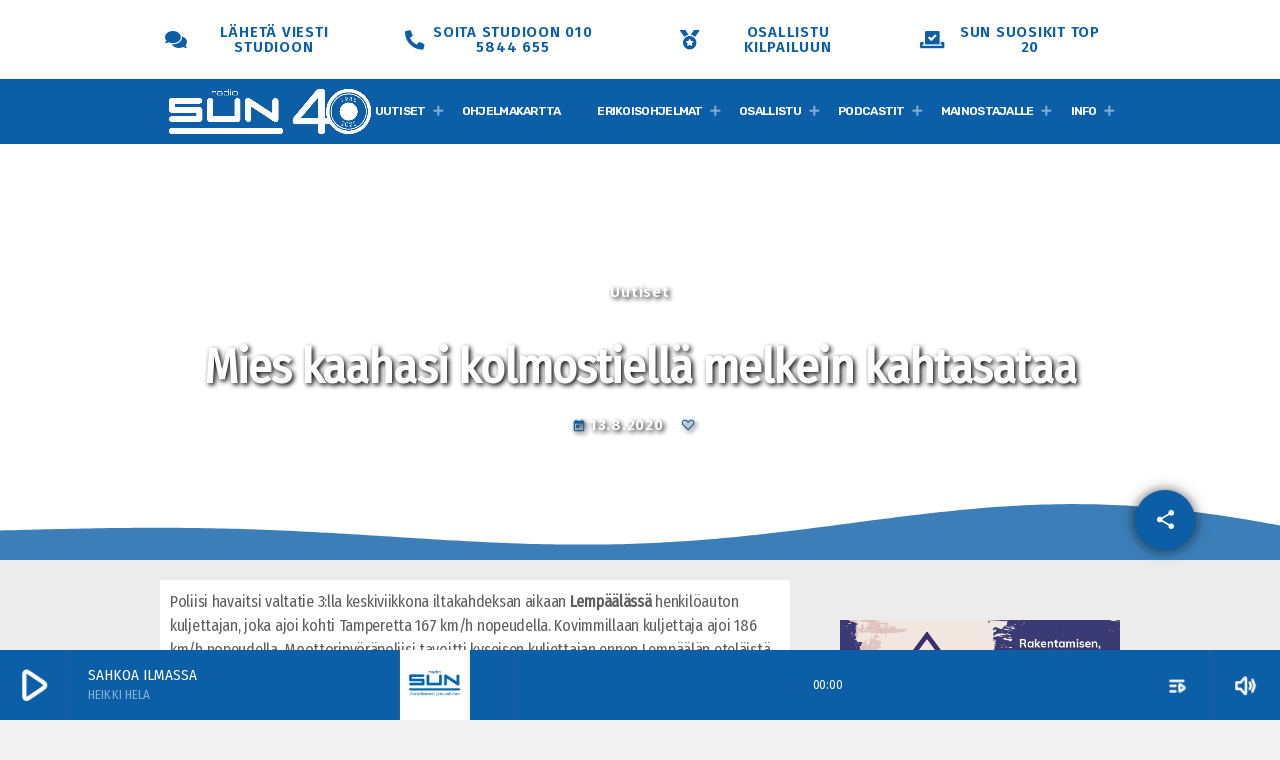

--- FILE ---
content_type: text/html; charset=UTF-8
request_url: https://radiosun.fi/2020/08/13/mies-kaahasi-kolmostiella-melkein-kahtasataa/
body_size: 23659
content:
<!doctype html>
<html class="no-js" lang="fi" itemscope itemtype="https://schema.org/BlogPosting">
	<head>
		<meta charset="UTF-8">
		<meta http-equiv="X-UA-Compatible" content="IE=edge">
		<meta name="viewport" content="width=device-width, initial-scale=1.0">
		<!-- WP HEAD -->
		<!-- Manifest added by SuperPWA - Progressive Web Apps Plugin For WordPress -->
<link rel="manifest" href="/superpwa-manifest.json">
<meta name="theme-color" content="#D5E0EB">
<!-- / SuperPWA.com -->
<title>Mies kaahasi kolmostiellä melkein kahtasataa &#8211; Radio SUN</title>
<meta name='robots' content='max-image-preview:large' />
<link rel='dns-prefetch' href='//maps.googleapis.com' />
<link rel='dns-prefetch' href='//www.google.com' />
<link rel="alternate" type="application/rss+xml" title="Radio SUN &raquo; syöte" href="https://radiosun.fi/feed/" />
<link rel="alternate" type="application/rss+xml" title="Radio SUN &raquo; kommenttien syöte" href="https://radiosun.fi/comments/feed/" />
<link rel="alternate" title="oEmbed (JSON)" type="application/json+oembed" href="https://radiosun.fi/wp-json/oembed/1.0/embed?url=https%3A%2F%2Fradiosun.fi%2F2020%2F08%2F13%2Fmies-kaahasi-kolmostiella-melkein-kahtasataa%2F" />
<link rel="alternate" title="oEmbed (XML)" type="text/xml+oembed" href="https://radiosun.fi/wp-json/oembed/1.0/embed?url=https%3A%2F%2Fradiosun.fi%2F2020%2F08%2F13%2Fmies-kaahasi-kolmostiella-melkein-kahtasataa%2F&#038;format=xml" />
<style id='wp-img-auto-sizes-contain-inline-css'>
img:is([sizes=auto i],[sizes^="auto," i]){contain-intrinsic-size:3000px 1500px}
/*# sourceURL=wp-img-auto-sizes-contain-inline-css */
</style>

<link rel='stylesheet' id='proradio-reaktions-style-css' href='https://radiosun.fi/wp-content/plugins/proradio-reaktions/assets/css/style.css?ver=PR.5.1.0' media='all' />
<link rel='stylesheet' id='reakticons-css' href='https://radiosun.fi/wp-content/plugins/proradio-reaktions/assets/reakticons/styles.css?ver=PR.5.1.0' media='all' />
<link rel='stylesheet' id='qt-socicon-css' href='https://radiosun.fi/wp-content/plugins/proradio-reaktions/assets/qt-socicon/styles.css?ver=PR.4.1.4' media='all' />
<link rel='stylesheet' id='proradio-chartvote-css' href='https://radiosun.fi/wp-content/plugins/proradio-chartvote/assets/css/proradio-chartvote.css?ver=6.9' media='all' />
<style id='wp-emoji-styles-inline-css'>

	img.wp-smiley, img.emoji {
		display: inline !important;
		border: none !important;
		box-shadow: none !important;
		height: 1em !important;
		width: 1em !important;
		margin: 0 0.07em !important;
		vertical-align: -0.1em !important;
		background: none !important;
		padding: 0 !important;
	}
/*# sourceURL=wp-emoji-styles-inline-css */
</style>
<link rel='stylesheet' id='wp-block-library-css' href='https://radiosun.fi/wp-includes/css/dist/block-library/style.min.css?ver=6.9' media='all' />
<style id='global-styles-inline-css'>
:root{--wp--preset--aspect-ratio--square: 1;--wp--preset--aspect-ratio--4-3: 4/3;--wp--preset--aspect-ratio--3-4: 3/4;--wp--preset--aspect-ratio--3-2: 3/2;--wp--preset--aspect-ratio--2-3: 2/3;--wp--preset--aspect-ratio--16-9: 16/9;--wp--preset--aspect-ratio--9-16: 9/16;--wp--preset--color--black: #000000;--wp--preset--color--cyan-bluish-gray: #abb8c3;--wp--preset--color--white: #ffffff;--wp--preset--color--pale-pink: #f78da7;--wp--preset--color--vivid-red: #cf2e2e;--wp--preset--color--luminous-vivid-orange: #ff6900;--wp--preset--color--luminous-vivid-amber: #fcb900;--wp--preset--color--light-green-cyan: #7bdcb5;--wp--preset--color--vivid-green-cyan: #00d084;--wp--preset--color--pale-cyan-blue: #8ed1fc;--wp--preset--color--vivid-cyan-blue: #0693e3;--wp--preset--color--vivid-purple: #9b51e0;--wp--preset--gradient--vivid-cyan-blue-to-vivid-purple: linear-gradient(135deg,rgb(6,147,227) 0%,rgb(155,81,224) 100%);--wp--preset--gradient--light-green-cyan-to-vivid-green-cyan: linear-gradient(135deg,rgb(122,220,180) 0%,rgb(0,208,130) 100%);--wp--preset--gradient--luminous-vivid-amber-to-luminous-vivid-orange: linear-gradient(135deg,rgb(252,185,0) 0%,rgb(255,105,0) 100%);--wp--preset--gradient--luminous-vivid-orange-to-vivid-red: linear-gradient(135deg,rgb(255,105,0) 0%,rgb(207,46,46) 100%);--wp--preset--gradient--very-light-gray-to-cyan-bluish-gray: linear-gradient(135deg,rgb(238,238,238) 0%,rgb(169,184,195) 100%);--wp--preset--gradient--cool-to-warm-spectrum: linear-gradient(135deg,rgb(74,234,220) 0%,rgb(151,120,209) 20%,rgb(207,42,186) 40%,rgb(238,44,130) 60%,rgb(251,105,98) 80%,rgb(254,248,76) 100%);--wp--preset--gradient--blush-light-purple: linear-gradient(135deg,rgb(255,206,236) 0%,rgb(152,150,240) 100%);--wp--preset--gradient--blush-bordeaux: linear-gradient(135deg,rgb(254,205,165) 0%,rgb(254,45,45) 50%,rgb(107,0,62) 100%);--wp--preset--gradient--luminous-dusk: linear-gradient(135deg,rgb(255,203,112) 0%,rgb(199,81,192) 50%,rgb(65,88,208) 100%);--wp--preset--gradient--pale-ocean: linear-gradient(135deg,rgb(255,245,203) 0%,rgb(182,227,212) 50%,rgb(51,167,181) 100%);--wp--preset--gradient--electric-grass: linear-gradient(135deg,rgb(202,248,128) 0%,rgb(113,206,126) 100%);--wp--preset--gradient--midnight: linear-gradient(135deg,rgb(2,3,129) 0%,rgb(40,116,252) 100%);--wp--preset--font-size--small: 13px;--wp--preset--font-size--medium: 20px;--wp--preset--font-size--large: 36px;--wp--preset--font-size--x-large: 42px;--wp--preset--spacing--20: 0.44rem;--wp--preset--spacing--30: 0.67rem;--wp--preset--spacing--40: 1rem;--wp--preset--spacing--50: 1.5rem;--wp--preset--spacing--60: 2.25rem;--wp--preset--spacing--70: 3.38rem;--wp--preset--spacing--80: 5.06rem;--wp--preset--shadow--natural: 6px 6px 9px rgba(0, 0, 0, 0.2);--wp--preset--shadow--deep: 12px 12px 50px rgba(0, 0, 0, 0.4);--wp--preset--shadow--sharp: 6px 6px 0px rgba(0, 0, 0, 0.2);--wp--preset--shadow--outlined: 6px 6px 0px -3px rgb(255, 255, 255), 6px 6px rgb(0, 0, 0);--wp--preset--shadow--crisp: 6px 6px 0px rgb(0, 0, 0);}:where(.is-layout-flex){gap: 0.5em;}:where(.is-layout-grid){gap: 0.5em;}body .is-layout-flex{display: flex;}.is-layout-flex{flex-wrap: wrap;align-items: center;}.is-layout-flex > :is(*, div){margin: 0;}body .is-layout-grid{display: grid;}.is-layout-grid > :is(*, div){margin: 0;}:where(.wp-block-columns.is-layout-flex){gap: 2em;}:where(.wp-block-columns.is-layout-grid){gap: 2em;}:where(.wp-block-post-template.is-layout-flex){gap: 1.25em;}:where(.wp-block-post-template.is-layout-grid){gap: 1.25em;}.has-black-color{color: var(--wp--preset--color--black) !important;}.has-cyan-bluish-gray-color{color: var(--wp--preset--color--cyan-bluish-gray) !important;}.has-white-color{color: var(--wp--preset--color--white) !important;}.has-pale-pink-color{color: var(--wp--preset--color--pale-pink) !important;}.has-vivid-red-color{color: var(--wp--preset--color--vivid-red) !important;}.has-luminous-vivid-orange-color{color: var(--wp--preset--color--luminous-vivid-orange) !important;}.has-luminous-vivid-amber-color{color: var(--wp--preset--color--luminous-vivid-amber) !important;}.has-light-green-cyan-color{color: var(--wp--preset--color--light-green-cyan) !important;}.has-vivid-green-cyan-color{color: var(--wp--preset--color--vivid-green-cyan) !important;}.has-pale-cyan-blue-color{color: var(--wp--preset--color--pale-cyan-blue) !important;}.has-vivid-cyan-blue-color{color: var(--wp--preset--color--vivid-cyan-blue) !important;}.has-vivid-purple-color{color: var(--wp--preset--color--vivid-purple) !important;}.has-black-background-color{background-color: var(--wp--preset--color--black) !important;}.has-cyan-bluish-gray-background-color{background-color: var(--wp--preset--color--cyan-bluish-gray) !important;}.has-white-background-color{background-color: var(--wp--preset--color--white) !important;}.has-pale-pink-background-color{background-color: var(--wp--preset--color--pale-pink) !important;}.has-vivid-red-background-color{background-color: var(--wp--preset--color--vivid-red) !important;}.has-luminous-vivid-orange-background-color{background-color: var(--wp--preset--color--luminous-vivid-orange) !important;}.has-luminous-vivid-amber-background-color{background-color: var(--wp--preset--color--luminous-vivid-amber) !important;}.has-light-green-cyan-background-color{background-color: var(--wp--preset--color--light-green-cyan) !important;}.has-vivid-green-cyan-background-color{background-color: var(--wp--preset--color--vivid-green-cyan) !important;}.has-pale-cyan-blue-background-color{background-color: var(--wp--preset--color--pale-cyan-blue) !important;}.has-vivid-cyan-blue-background-color{background-color: var(--wp--preset--color--vivid-cyan-blue) !important;}.has-vivid-purple-background-color{background-color: var(--wp--preset--color--vivid-purple) !important;}.has-black-border-color{border-color: var(--wp--preset--color--black) !important;}.has-cyan-bluish-gray-border-color{border-color: var(--wp--preset--color--cyan-bluish-gray) !important;}.has-white-border-color{border-color: var(--wp--preset--color--white) !important;}.has-pale-pink-border-color{border-color: var(--wp--preset--color--pale-pink) !important;}.has-vivid-red-border-color{border-color: var(--wp--preset--color--vivid-red) !important;}.has-luminous-vivid-orange-border-color{border-color: var(--wp--preset--color--luminous-vivid-orange) !important;}.has-luminous-vivid-amber-border-color{border-color: var(--wp--preset--color--luminous-vivid-amber) !important;}.has-light-green-cyan-border-color{border-color: var(--wp--preset--color--light-green-cyan) !important;}.has-vivid-green-cyan-border-color{border-color: var(--wp--preset--color--vivid-green-cyan) !important;}.has-pale-cyan-blue-border-color{border-color: var(--wp--preset--color--pale-cyan-blue) !important;}.has-vivid-cyan-blue-border-color{border-color: var(--wp--preset--color--vivid-cyan-blue) !important;}.has-vivid-purple-border-color{border-color: var(--wp--preset--color--vivid-purple) !important;}.has-vivid-cyan-blue-to-vivid-purple-gradient-background{background: var(--wp--preset--gradient--vivid-cyan-blue-to-vivid-purple) !important;}.has-light-green-cyan-to-vivid-green-cyan-gradient-background{background: var(--wp--preset--gradient--light-green-cyan-to-vivid-green-cyan) !important;}.has-luminous-vivid-amber-to-luminous-vivid-orange-gradient-background{background: var(--wp--preset--gradient--luminous-vivid-amber-to-luminous-vivid-orange) !important;}.has-luminous-vivid-orange-to-vivid-red-gradient-background{background: var(--wp--preset--gradient--luminous-vivid-orange-to-vivid-red) !important;}.has-very-light-gray-to-cyan-bluish-gray-gradient-background{background: var(--wp--preset--gradient--very-light-gray-to-cyan-bluish-gray) !important;}.has-cool-to-warm-spectrum-gradient-background{background: var(--wp--preset--gradient--cool-to-warm-spectrum) !important;}.has-blush-light-purple-gradient-background{background: var(--wp--preset--gradient--blush-light-purple) !important;}.has-blush-bordeaux-gradient-background{background: var(--wp--preset--gradient--blush-bordeaux) !important;}.has-luminous-dusk-gradient-background{background: var(--wp--preset--gradient--luminous-dusk) !important;}.has-pale-ocean-gradient-background{background: var(--wp--preset--gradient--pale-ocean) !important;}.has-electric-grass-gradient-background{background: var(--wp--preset--gradient--electric-grass) !important;}.has-midnight-gradient-background{background: var(--wp--preset--gradient--midnight) !important;}.has-small-font-size{font-size: var(--wp--preset--font-size--small) !important;}.has-medium-font-size{font-size: var(--wp--preset--font-size--medium) !important;}.has-large-font-size{font-size: var(--wp--preset--font-size--large) !important;}.has-x-large-font-size{font-size: var(--wp--preset--font-size--x-large) !important;}
/*# sourceURL=global-styles-inline-css */
</style>

<style id='classic-theme-styles-inline-css'>
/*! This file is auto-generated */
.wp-block-button__link{color:#fff;background-color:#32373c;border-radius:9999px;box-shadow:none;text-decoration:none;padding:calc(.667em + 2px) calc(1.333em + 2px);font-size:1.125em}.wp-block-file__button{background:#32373c;color:#fff;text-decoration:none}
/*# sourceURL=/wp-includes/css/classic-themes.min.css */
</style>
<link rel='stylesheet' id='contact-form-7-css' href='https://radiosun.fi/wp-content/plugins/contact-form-7/includes/css/styles.css?ver=6.1.4' media='all' />
<link rel='stylesheet' id='t2gicons_frontend_Style-css' href='https://radiosun.fi/wp-content/plugins/icons2go/inc/../assets/css/t2gicons-frontend.css?ver=6.9' media='all' />
<link rel='stylesheet' id='proradio_ajax_style-css' href='https://radiosun.fi/wp-content/plugins/proradio-ajax/assets/css/proradio-apl-style.css?ver=PR.3.8.5' media='all' />
<link rel='stylesheet' id='elementor-icons-css' href='https://radiosun.fi/wp-content/plugins/elementor/assets/lib/eicons/css/elementor-icons.min.css?ver=5.34.0' media='all' />
<link rel='stylesheet' id='elementor-frontend-css' href='https://radiosun.fi/wp-content/plugins/elementor/assets/css/frontend.min.css?ver=3.26.2' media='all' />
<link rel='stylesheet' id='elementor-post-66419-css' href='https://radiosun.fi/wp-content/uploads/elementor/css/post-66419.css?ver=1734680464' media='all' />
<link rel='stylesheet' id='e-popup-style-css' href='https://radiosun.fi/wp-content/plugins/elementor-pro/assets/css/conditionals/popup.min.css?ver=3.25.2' media='all' />
<link rel='stylesheet' id='ultp-style-css' href='https://radiosun.fi/wp-content/plugins/ultimate-post/assets/css/style.min.css?ver=299' media='all' />
<link rel='stylesheet' id='prdedications-css' href='https://radiosun.fi/wp-content/plugins/proradio-dedications/css/prdedications.css?ver=1.4.3' media='all' />
<link rel='stylesheet' id='elementor-post-66455-css' href='https://radiosun.fi/wp-content/uploads/elementor/css/post-66455.css?ver=1760442492' media='all' />
<link rel='stylesheet' id='elementor-post-67415-css' href='https://radiosun.fi/wp-content/uploads/elementor/css/post-67415.css?ver=1734680464' media='all' />
<link rel='stylesheet' id='QtswipeStyle-css' href='https://radiosun.fi/wp-content/plugins/proradio-swipebox/swipebox/NEW/css/swipebox.min.css?ver=6.9' media='all' />
<link rel='stylesheet' id='proradio-videogalleries-css' href='https://radiosun.fi/wp-content/plugins/proradio-videogalleries/assets/css/proradio-videogalleries.css?ver=PR.2.7' media='all' />
<link rel='stylesheet' id='qtPlacesStyle-css' href='https://radiosun.fi/wp-content/plugins/qt-places/inc/frontend/assets/styles.css?ver=6.9' media='all' />
<link rel='stylesheet' id='font-awesome-css' href='https://radiosun.fi/wp-content/plugins/elementor/assets/lib/font-awesome/css/font-awesome.min.css?ver=4.7.0' media='all' />
<link rel='stylesheet' id='qtmplayer-socicon-css' href='https://radiosun.fi/wp-content/plugins/qtmplayer/assets/css/qtmplayer.css?ver=6.2.0' media='all' />
<style id='wpxpo-global-style-inline-css'>
:root { --preset-color1: #00ADB5 --preset-color2: #F08A5D --preset-color3: #B83B5E --preset-color4: #B83B5E --preset-color5: #71C9CE --preset-color6: #F38181 --preset-color7: #FF2E63 --preset-color8: #EEEEEE --preset-color9: #F9ED69 }
/*# sourceURL=wpxpo-global-style-inline-css */
</style>
<style id='ultp-preset-colors-style-inline-css'>
:root { --postx_preset_Base_1_color: #f4f4ff; --postx_preset_Base_2_color: #dddff8; --postx_preset_Base_3_color: #B4B4D6; --postx_preset_Primary_color: #3323f0; --postx_preset_Secondary_color: #4a5fff; --postx_preset_Tertiary_color: #FFFFFF; --postx_preset_Contrast_3_color: #545472; --postx_preset_Contrast_2_color: #262657; --postx_preset_Contrast_1_color: rgba(0,0,0,1); --postx_preset_Over_Primary_color: #ffffff;  }
/*# sourceURL=ultp-preset-colors-style-inline-css */
</style>
<style id='ultp-preset-gradient-style-inline-css'>
:root { --postx_preset_Primary_to_Secondary_to_Right_gradient: linear-gradient(90deg, var(--postx_preset_Primary_color) 0%, var(--postx_preset_Secondary_color) 100%); --postx_preset_Primary_to_Secondary_to_Bottom_gradient: linear-gradient(180deg, var(--postx_preset_Primary_color) 0%, var(--postx_preset_Secondary_color) 100%); --postx_preset_Secondary_to_Primary_to_Right_gradient: linear-gradient(90deg, var(--postx_preset_Secondary_color) 0%, var(--postx_preset_Primary_color) 100%); --postx_preset_Secondary_to_Primary_to_Bottom_gradient: linear-gradient(180deg, var(--postx_preset_Secondary_color) 0%, var(--postx_preset_Primary_color) 100%); --postx_preset_Cold_Evening_gradient: linear-gradient(0deg, rgb(12, 52, 131) 0%, rgb(162, 182, 223) 100%, rgb(107, 140, 206) 100%, rgb(162, 182, 223) 100%); --postx_preset_Purple_Division_gradient: linear-gradient(0deg, rgb(112, 40, 228) 0%, rgb(229, 178, 202) 100%); --postx_preset_Over_Sun_gradient: linear-gradient(60deg, rgb(171, 236, 214) 0%, rgb(251, 237, 150) 100%); --postx_preset_Morning_Salad_gradient: linear-gradient(-255deg, rgb(183, 248, 219) 0%, rgb(80, 167, 194) 100%); --postx_preset_Fabled_Sunset_gradient: linear-gradient(-270deg, rgb(35, 21, 87) 0%, rgb(68, 16, 122) 29%, rgb(255, 19, 97) 67%, rgb(255, 248, 0) 100%);  }
/*# sourceURL=ultp-preset-gradient-style-inline-css */
</style>
<style id='ultp-preset-typo-style-inline-css'>
@import url('https://fonts.googleapis.com/css?family=Roboto:100,100i,300,300i,400,400i,500,500i,700,700i,900,900i'); :root { --postx_preset_Heading_typo_font_family: Roboto; --postx_preset_Heading_typo_font_family_type: sans-serif; --postx_preset_Heading_typo_font_weight: 600; --postx_preset_Heading_typo_text_transform: capitalize; --postx_preset_Body_and_Others_typo_font_family: Roboto; --postx_preset_Body_and_Others_typo_font_family_type: sans-serif; --postx_preset_Body_and_Others_typo_font_weight: 400; --postx_preset_Body_and_Others_typo_text_transform: lowercase; --postx_preset_body_typo_font_size_lg: 16px; --postx_preset_paragraph_1_typo_font_size_lg: 12px; --postx_preset_paragraph_2_typo_font_size_lg: 12px; --postx_preset_paragraph_3_typo_font_size_lg: 12px; --postx_preset_heading_h1_typo_font_size_lg: 42px; --postx_preset_heading_h2_typo_font_size_lg: 36px; --postx_preset_heading_h3_typo_font_size_lg: 30px; --postx_preset_heading_h4_typo_font_size_lg: 24px; --postx_preset_heading_h5_typo_font_size_lg: 20px; --postx_preset_heading_h6_typo_font_size_lg: 16px; }
/*# sourceURL=ultp-preset-typo-style-inline-css */
</style>
<link rel='stylesheet' id='proradio-style-css' href='https://radiosun.fi/wp-content/themes/proradio/style.css?ver=6.9' media='all' />
<link rel='stylesheet' id='proradio-child-style-css' href='https://radiosun.fi/wp-content/themes/proradio-child/style.css?ver=6.9' media='all' />
<link rel='stylesheet' id='tablepress-default-css' href='https://radiosun.fi/wp-content/tablepress-combined.min.css?ver=11' media='all' />
<link rel='stylesheet' id='eael-general-css' href='https://radiosun.fi/wp-content/plugins/essential-addons-for-elementor-lite/assets/front-end/css/view/general.min.css?ver=6.1.0' media='all' />
<link rel='stylesheet' id='material-icons-css' href='https://radiosun.fi/wp-content/themes/proradio/css/fonts/google-icons/material-icons.css?ver=6.9.4' media='all' />
<link rel='stylesheet' id='proradio-main-css' href='https://radiosun.fi/wp-content/themes/proradio/css/main.css?ver=6.9.4' media='all' />
<style id='proradio-main-inline-css'>
 .proradio-circlesanimation::before{background: #ffffff;}.proradio-circlesanimation::after{background: #ffffff;}.proradio-gradprimary{background: #ffffff; background: linear-gradient(45deg, #111618 0%, #353535 100%); filter: progid:DXImageTransform.Microsoft.gradient( startColorstr='#111618', endColorstr='#353535',GradientType=1 );}.proradio-gradaccent,.proradio-hov{background: linear-gradient(45deg, #0c5ea7 0%, #0c5ea7 100%);}.proradio-gradicon::before{background: #0c5ea7; background: linear-gradient(45deg, #0c5ea7 0%, #0c5ea7 100%); filter: progid:DXImageTransform.Microsoft.gradient( startColorstr='#0c5ea7', endColorstr='#0c5ea7',GradientType=1 ); color: #fff; /* No customizer required, always white */ }.proradio-post__title a{background-image: linear-gradient(to right, #0c5ea7 50%, #0c5ea7 100%, #fff 100%);}.proradio-stripes__accent{background-image: linear-gradient(135deg, #0c5ea7 12.50%, transparent 12.50%, transparent 50%, #0c5ea7 50%, #0c5ea7 62.50%, transparent 62.50%, transparent 100%); background-size: 5px 5px;}.proradio-menu-horizontal .proradio-menubar > li > ul li a{background-image: linear-gradient(45deg, #0c5ea7 0%,#0c5ea7 100%, #fff 100%);}  html body{text-rendering: geometricPrecision;}  h1, h2, h3, h4, h5, h6{text-rendering: geometricPrecision;}  .proradio-internal-menu,.proradio-capfont, label,.proradio-footer__copy,.proradio-scf,.proradio-btn,.proradio-caption,.proradio-itemmetas,.proradio-menu,.proradio-secondaryhead,.proradio-cats,.proradio-menu-tree , button, input[type="button"], input[type="submit"],.button,.proradio-meta,.proradio-readm,.proradio-navlink{text-rendering: geometricPrecision;}  
/*# sourceURL=proradio-main-inline-css */
</style>
<link rel='stylesheet' id='owl-carousel-css' href='https://radiosun.fi/wp-content/themes/proradio/components/owl-carousel/dist/assets/owl.carousel.min.css?ver=2.3.2' media='all' />
<link rel='stylesheet' id='proradio-css' href='https://radiosun.fi/wp-content/themes/proradio-child/style.css?ver=6.9.4' media='all' />
<link rel='stylesheet' id='qtmplayer-icons-css' href='https://radiosun.fi/wp-content/themes/proradio/css/fonts/qt-player-icons-v2/style.css?ver=20230818' media='all' />
<link rel='stylesheet' id='kirki-styles-css' href='https://radiosun.fi?action=kirki-styles&#038;ver=4.0' media='all' />
<link rel='stylesheet' id='google-fonts-1-css' href='https://fonts.googleapis.com/css?family=Roboto%3A100%2C100italic%2C200%2C200italic%2C300%2C300italic%2C400%2C400italic%2C500%2C500italic%2C600%2C600italic%2C700%2C700italic%2C800%2C800italic%2C900%2C900italic%7CRoboto+Slab%3A100%2C100italic%2C200%2C200italic%2C300%2C300italic%2C400%2C400italic%2C500%2C500italic%2C600%2C600italic%2C700%2C700italic%2C800%2C800italic%2C900%2C900italic%7CRubik%3A100%2C100italic%2C200%2C200italic%2C300%2C300italic%2C400%2C400italic%2C500%2C500italic%2C600%2C600italic%2C700%2C700italic%2C800%2C800italic%2C900%2C900italic&display=swap&ver=6.9' media='all' />
<link rel='stylesheet' id='elementor-icons-shared-0-css' href='https://radiosun.fi/wp-content/plugins/elementor/assets/lib/font-awesome/css/fontawesome.min.css?ver=5.15.3' media='all' />
<link rel='stylesheet' id='elementor-icons-fa-solid-css' href='https://radiosun.fi/wp-content/plugins/elementor/assets/lib/font-awesome/css/solid.min.css?ver=5.15.3' media='all' />
<link rel='stylesheet' id='elementor-icons-fa-brands-css' href='https://radiosun.fi/wp-content/plugins/elementor/assets/lib/font-awesome/css/brands.min.css?ver=5.15.3' media='all' />
<link rel="preconnect" href="https://fonts.gstatic.com/" crossorigin><script src="https://radiosun.fi/wp-includes/js/jquery/jquery.min.js?ver=3.7.1" id="jquery-core-js"></script>
<script src="https://radiosun.fi/wp-includes/js/jquery/jquery-migrate.min.js?ver=3.4.1" id="jquery-migrate-js"></script>
<script src="https://maps.googleapis.com/maps/api/js?ver=6.9" id="qt-google-maps-js"></script>
<script src="https://www.google.com/jsapi?ver=6.9" id="google-jsapi-js"></script>

<!-- OG: 3.3.8 -->
<meta property="og:image" content="https://radiosun.fi/wp-content/uploads/2023/10/cropped-SUN-favicon-512.png"><meta property="og:description" content="Poliisi havaitsi valtatie 3:lla keskiviikkona iltakahdeksan aikaan Lempäälässä henkilöauton kuljettajan, joka ajoi kohti Tamperetta 167 km/h nopeudella. Kovimmillaan kuljettaja ajoi 186 km/h nopeudella. Moottoripyöräpoliisi tavoitti kyseisen kuljettajan ennen Lempäälän eteläistä liittymää. Hänet määrättiin ajokieltoon epäiltynä törkeästä liikenneturvallisuuden vaarantamisesta."><meta property="og:type" content="article"><meta property="og:locale" content="fi"><meta property="og:site_name" content="Radio SUN"><meta property="og:title" content="Mies kaahasi kolmostiellä melkein kahtasataa"><meta property="og:url" content="https://radiosun.fi/2020/08/13/mies-kaahasi-kolmostiella-melkein-kahtasataa/"><meta property="og:updated_time" content="2021-03-01T13:47:42+02:00">
<meta property="article:tag" content="kaahari"><meta property="article:tag" content="kolmostie"><meta property="article:tag" content="Poliisi"><meta property="article:published_time" content="2020-08-13T12:57:48+00:00"><meta property="article:modified_time" content="2021-03-01T11:47:42+00:00"><meta property="article:section" content="Uutiset"><meta property="article:author:first_name" content="Sampsa"><meta property="article:author:last_name" content="Simpanen"><meta property="article:author:username" content="Sampsa Simpanen">
<meta property="twitter:partner" content="ogwp"><meta property="twitter:card" content="summary"><meta property="twitter:title" content="Mies kaahasi kolmostiellä melkein kahtasataa"><meta property="twitter:description" content="Poliisi havaitsi valtatie 3:lla keskiviikkona iltakahdeksan aikaan Lempäälässä henkilöauton kuljettajan, joka ajoi kohti Tamperetta 167 km/h nopeudella. Kovimmillaan kuljettaja ajoi 186 km/h..."><meta property="twitter:url" content="https://radiosun.fi/2020/08/13/mies-kaahasi-kolmostiella-melkein-kahtasataa/"><meta property="twitter:label1" content="Reading time"><meta property="twitter:data1" content="Less than a minute">
<meta itemprop="image" content="https://radiosun.fi/wp-content/uploads/2023/10/cropped-SUN-favicon-512.png"><meta itemprop="name" content="Mies kaahasi kolmostiellä melkein kahtasataa"><meta itemprop="description" content="Poliisi havaitsi valtatie 3:lla keskiviikkona iltakahdeksan aikaan Lempäälässä henkilöauton kuljettajan, joka ajoi kohti Tamperetta 167 km/h nopeudella. Kovimmillaan kuljettaja ajoi 186 km/h nopeudella. Moottoripyöräpoliisi tavoitti kyseisen kuljettajan ennen Lempäälän eteläistä liittymää. Hänet määrättiin ajokieltoon epäiltynä törkeästä liikenneturvallisuuden vaarantamisesta."><meta itemprop="datePublished" content="2020-08-13"><meta itemprop="dateModified" content="2021-03-01T11:47:42+00:00">
<meta property="profile:first_name" content="Sampsa"><meta property="profile:last_name" content="Simpanen"><meta property="profile:username" content="Sampsa Simpanen">
<!-- /OG -->

<link rel="https://api.w.org/" href="https://radiosun.fi/wp-json/" /><link rel="alternate" title="JSON" type="application/json" href="https://radiosun.fi/wp-json/wp/v2/posts/34311" /><link rel="EditURI" type="application/rsd+xml" title="RSD" href="https://radiosun.fi/xmlrpc.php?rsd" />
<meta name="generator" content="WordPress 6.9" />
<link rel="canonical" href="https://radiosun.fi/2020/08/13/mies-kaahasi-kolmostiella-melkein-kahtasataa/" />
<link rel='shortlink' href='https://radiosun.fi/?p=34311' />
<script type="text/javascript">window.ccb_nonces = {"ccb_payment":"98fd23699b","ccb_contact_form":"911374bacc","ccb_woo_checkout":"8ca3199734","ccb_add_order":"7b73c7b09e","ccb_orders":"2034680a99","ccb_complete_payment":"2014861ec7","ccb_send_invoice":"c7007b9aa7","ccb_get_invoice":"33f87d8492","ccb_wp_hook_nonce":"5e92c847d3","ccb_razorpay_receive":"7ce0285581","ccb_woocommerce_payment":"f666dcb1c8","ccb_calc_views":"458db46da8","ccb_calc_interactions":"28dd17b8ba"};</script>		<meta property="og:type"		content="article" />
		<meta property="og:url"			content="https://radiosun.fi" />
		<meta property="og:title"		content="Mies kaahasi kolmostiellä melkein kahtasataa" />
		<meta property="og:image"	content="" />		<meta name="generator" content="Elementor 3.26.2; settings: css_print_method-external, google_font-enabled, font_display-swap">
<style>
.proradio-entrycontent p{
	padding: 10px !important;
	margin-bottom: 0px;
}
</style>
			<style>
				.e-con.e-parent:nth-of-type(n+4):not(.e-lazyloaded):not(.e-no-lazyload),
				.e-con.e-parent:nth-of-type(n+4):not(.e-lazyloaded):not(.e-no-lazyload) * {
					background-image: none !important;
				}
				@media screen and (max-height: 1024px) {
					.e-con.e-parent:nth-of-type(n+3):not(.e-lazyloaded):not(.e-no-lazyload),
					.e-con.e-parent:nth-of-type(n+3):not(.e-lazyloaded):not(.e-no-lazyload) * {
						background-image: none !important;
					}
				}
				@media screen and (max-height: 640px) {
					.e-con.e-parent:nth-of-type(n+2):not(.e-lazyloaded):not(.e-no-lazyload),
					.e-con.e-parent:nth-of-type(n+2):not(.e-lazyloaded):not(.e-no-lazyload) * {
						background-image: none !important;
					}
				}
			</style>
			<link rel="icon" href="https://radiosun.fi/wp-content/uploads/2023/10/cropped-SUN-favicon-512-32x32.png" sizes="32x32" />
<link rel="icon" href="https://radiosun.fi/wp-content/uploads/2023/10/cropped-SUN-favicon-512-192x192.png" sizes="192x192" />
<link rel="apple-touch-icon" href="https://radiosun.fi/wp-content/uploads/2023/10/cropped-SUN-favicon-512-180x180.png" />
<meta name="msapplication-TileImage" content="https://radiosun.fi/wp-content/uploads/2023/10/cropped-SUN-favicon-512-270x270.png" />
		<style id="wp-custom-css">
			.proradio-entrycontent p{
	padding: 10px !important;
	margin-bottom: 0px;
}		</style>
				<!-- MEGA FOOTER CUSTOMIZATIONS START ========= -->
		<style id="proradio-megafooter-styles">
				</style>
		<!-- MEGA FOOTER CUSTOMIZATIONS END ========= -->
		
	<!-- PLAYER CUSTOMIZATIONS start ========= -->

	<style>
			</style>

	<!-- PLAYER CUSTOMIZATIONS END ========= -->
	
			<!-- QT Taxonomy Backgorund plugin start ========= -->
		<style>

			[class$="-catid-5852"]::before{background: #ffffff;} [class$="-catid-2922"]::before{background: #ffffff;} [class$="-catid-6440"]::before{background: #ffffff;} [class$="-catid-6505"]::before{background: #ffffff;} [class$="-catid-6628"]::before{background: #ffffff;} [class$="-catid-6616"]::before{background: #ffffff;} 		</style>
		<!-- QT Taxonomy Backgorund plugin END ========= -->
				<!-- WP HEAD END -->
		
		
				
		<script type="text/javascript" src="https://menytbeta.azurewebsites.net/public/js/menyt-widget3.js"></script>
		<script type="text/javascript" src="https://menyt.azurewebsites.net/public/js/omamainos-widget6.js"></script>

		<script type="text/javascript">
			 jQuery(document).ready(function() {
				meNyt.init();
				omamainos.init();
			 });
		</script>	
		
		
		
		<!-- Google tag (gtag.js) -->
		<script async src="https://www.googletagmanager.com/gtag/js?id=G-3Y77CN8CVS"></script>
		<script>
		  window.dataLayer = window.dataLayer || [];
		  function gtag(){dataLayer.push(arguments);}
		  gtag('js', new Date());

		  gtag('config', 'G-3Y77CN8CVS');
		</script>


		<!-- Matomo -->
		<script>
		  var _paq = window._paq = window._paq || [];
		  /* tracker methods like "setCustomDimension" should be called before "trackPageView" */
		  _paq.push(["setDomains", ["*.radiosun.fi"]]);
		  _paq.push(["enableCrossDomainLinking"]);
		  _paq.push(['trackPageView']);
		  _paq.push(['enableLinkTracking']);
		  (function() {
			var u="https://piwik.cloudcity.fi/";
			_paq.push(['setTrackerUrl', u+'piwik.php']);
			_paq.push(['setSiteId', '2675']);
			var d=document, g=d.createElement('script'), s=d.getElementsByTagName('script')[0];
			g.async=true; g.src=u+'piwik.js'; s.parentNode.insertBefore(g,s);
		  })();
		</script>
		<!-- End Matomo Code -->		


		
		
		
		
		
		
		
	<link rel='stylesheet' id='widget-image-css' href='https://radiosun.fi/wp-content/plugins/elementor/assets/css/widget-image.min.css?ver=3.26.2' media='all' />
<link rel='stylesheet' id='widget-social-icons-css' href='https://radiosun.fi/wp-content/plugins/elementor/assets/css/widget-social-icons.min.css?ver=3.26.2' media='all' />
<link rel='stylesheet' id='e-apple-webkit-css' href='https://radiosun.fi/wp-content/plugins/elementor/assets/css/conditionals/apple-webkit.min.css?ver=3.26.2' media='all' />
<link rel='stylesheet' id='widget-text-editor-css' href='https://radiosun.fi/wp-content/plugins/elementor/assets/css/widget-text-editor.min.css?ver=3.26.2' media='all' />
<link rel='stylesheet' id='widget-spacer-css' href='https://radiosun.fi/wp-content/plugins/elementor/assets/css/widget-spacer.min.css?ver=3.26.2' media='all' />
</head>
	<body id="proradio-body" class="post-template-default single single-post postid-34311 single-format-standard wp-theme-proradio wp-child-theme-proradio-child proradio-chartvote-downvote-on qtmplayer-visibility-- postx-page proradio-body proradio-unscrolled proradio-menu-opaque proradio-menu-scroll proradio-features-protection--enabled proradio-fx-3dheader elementor-default elementor-kit-66419" data-scrollbar>
				<div id="proradio-global" class="proradio-global ">
			<!-- PLAYER SETTINGS: footer --><div id="proradio-playercontainer" class="proradio-playercontainer proradio-playercontainer--footer proradio-playercontainer--regular">
		<div id="qtmplayer-container" class="qtmplayer__container qtmplayer__container--footer">
		<div id="qtmplayer" class="qtmplayer qtmplayer-scrollbarstyle " data-qtmplayer-detailedwaveform="0" data-qtmplayer-startvol="100" data-qtmplayer-debugger="0" data-artwork="1"  data-showplayer="" data-analyzer="" data-autoplay="0" data-hiquality="" data-qtmplayer-api="https://radiosun.fi/?qtmplayer_json_data=" data-qtmplayer-smflash="https://radiosun.fi/wp-content/plugins/qtmplayer/assets/soundmanager/swf/">
			<div id="qtmplayer-controls"  class="qtmplayer__controls" data-hidetimeout="1000">
	<div class="qtmplayer__controllayer">
		<div class="qtmplayer__basic">
			<a id="qtmplayerPlay" data-qtmplayer-playbtn class="qtmplayer__play qtmplayer-btn-secondary">
				<i class="material-icons" aria-label="Play">play_arrow</i>
				<i id="qtmplayerNotif" data-qtmplayerNotif class="qtmplayer__notification"></i>
			</a>
			<div class="qtmplayer__songdata">
				<p class="qtmplayer__title proradio-marquee"></p>
				<p class="qtmplayer__artist proradio-marquee"></p>
			</div>
			<span data-playeropen class="qtmplayer__openbtn"><i class="material-icons">keyboard_arrow_right</i></span>
		</div>
		<div class="qtmplayer__advanced">
			<div class="qtmplayer__covercontainer">
				<a class="qtmplayer__cover"></a>
			</div>
			<div class="qtmplayer__songdatam">
				<p class="qtmplayer__title"></p>
				<p class="qtmplayer__artist"></p>
			</div>


			<div class="qtmplayer__stats">
	<p class="qtmplayer-listeners">Listeners: <span ></span></p>
	<p class="qtmplayer-listener_peak">Top listeners: <span ></span></p>
</div>
			<div class="qtmplayer__actions">
									<span class="qtmplayer__spacer"></span>
									<span class="qtmplayer__prev" data-control="prev">
					<i class='material-icons' aria-label="Previous">skip_previous</i>
				</span>
				<a data-qtmplayer-playbtn class="qtmplayer__playmob">
					<i class="material-icons" aria-hidden="true">play_arrow</i>
					<i id="qtmplayerNotifM" data-qtmplayerNotif class="qtmplayer__notification qtmplayer-content-secondary"></i>
				</a>
				<span class="qtmplayer__next" data-control="next">
					<i class='material-icons' aria-label="Next">skip_next</i>
				</span>
				<a id="qtmplayerCart" aria-label="Open track page" href="#" target="_blank" class="qtmplayer__cart ">
					<i class='material-icons'></i>
				</a>
			</div>
			<div class="qtmplayer__trackcontainer">
				<div id="qtmplayerTrackControl" data-qtmplayer-trackcontrol class="qtmplayer__track">
					<span id="qtmplayerTime" class="qtmplayer__time" aria-label="Time">00:00</span>
					<span id="qtmplayerDuration" class="qtmplayer__length" aria-label="Duration">00:00</span>
					<span id="qtmplayerTrackAdv" class="qtmplayer-track-adv qtmplayer-tbg"></span>
					<span id="qtMplayerBuffer" class="qtmplayer-track-adv qtmplayer-buffer"></span>
					<span id="qtMplayerTadv" data-qtmplayer-trackadv class="qtmplayer-track-adv qtmplayer-content-accent"></span>
					<span id="qtMplayerMiniCue" data-qtmplayer-minicue class="qtmplayer-track-minicue"></span>
									</div>
			</div>
						<span class="qtmplayer__playlistbtn" data-playlistopen aria-label="Play">
				<i class='material-icons' aria-label="Open playlist">playlist_play</i>
			</span>
									<span class="qtmplayer__plclose qtmplayer__plclose__adv" data-playeropen>
				<i class='material-icons' aria-label="Close playlist">chevron_left</i>
			</span>
					<div class="qtmplayer__volume qtmplayer-content-primary-light ">
			<i data-qtmplayer-vicon class="material-icons" aria-label="Mute or unmute">volume_up</i>
			<div class="qtmplayer__vcontainer">
				<div data-qtmplayer-vcontrol class="qtmplayer__vcontrol">
					<span data-qtmplayer-vtrack class="qtmplayer__vtrack"></span>
					<span data-qtmplayer-vfill class="qtmplayer__vfill"></span>
					<span data-qtmplayer-vball class="qtmplayer-track-minicue qtmplayer__vball"></span>
				</div>
			</div>
		</div>
					<div class="qtmplayer__bgimg"></div>
		</div>
	</div>
</div>
<div id="qtmplayer-playlistcontainer" class="qtmplayer__playlistcontainer qtmplayer-content-primary">
	<span class="qtmplayer__plclose" data-playlistopen>
		<i class='material-icons' aria-label="Play" aria-hidden="true">chevron_left</i>
	</span>
	<div class="qtmplayer__playlistmaster">
		<div class="qtmplayer-column-left">
			<div id="qtmplayer-cover" class="qtmplayer__album">
				<a href="#" class="qtmplayer-btn qtmplayer-btn-ghost qtmplayer-btn-l qtmplayer-albumlink">Go to album</a>
			</div>
		</div>
		<div id="qtmplayer-playlist" class="qtmplayer__playlist qtmplayer-content-primary qtmplayer-column-right">
			<ul class="qtmplayer-playlist">
					<li class="qtmplayer-trackitem ">
		<img src="https://radiosun.fi/wp-content/uploads/2023/10/SUN-logo-600-100x100.jpg" alt="cover">		<span 			data-qtmplayer-qtmpid="66507"
						data-qtmplayer-cover="https://radiosun.fi/wp-content/uploads/2023/10/SUN-logo-600-370x370.jpg"
						data-qtmplayer-file="https://st.downtime.fi/sun.mp3"
						data-qtmplayer-title="Radio SUN"
						data-qtmplayer-link="https://radiosun.fi/radiochannel/radio-sun/"
						data-qtmplayer-buylink="https://radiosun.fi/radiochannel/radio-sun/"
						data-qtmplayer-icon="radio"
						data-qtmplayer-type="radio"
						data-qtmplayer-servertype="type-auto"
						data-qtmplayer-listeners="1"
						data-qtmplayer-listenerspeak="1"
			 class="qtmplayer-play qtmplayer-link-sec qtmplayer-play-btn"><i class='material-icons' aria-label="Play">play_arrow</i></span>
		<p>
			<span class="qtmplayer-tit">Radio SUN</span>
			<span class="qtmplayer-art"></span>
		</p>
	</li>
				</ul>
		</div>
	</div>
</div>
		</div>
			</div>
	</div>
<div id="proradio-headerbar" class="proradio-headerbar " >
		<div id="proradio-headerbar-content" class="proradio-headerbar__content proradio-paper">
		<div id="proradio-menu" class="proradio-menu proradio-paper">
	<div class="proradio-menu__cont">
		<h3 class="proradio-menu__logo proradio-left">
			<a class="proradio-logolink" href="https://radiosun.fi/" aria-label="Home link">
						<span class="proradio-sitename proradio-logo_header_mob">Radio SUN</span>
				<span class="proradio-sitename proradio-logo_header">Radio SUN</span>
				<span class="proradio-sitename proradio-logo_header_transparent">Radio SUN</span>
					</a>
		</h3>

		
				
		<div class="proradio-menubtns">
			<div class="proradio-menubtns__c">
			<a href="#" class="proradio-btn proradio-overlayopen-menu proradio-btn__r " data-proradio-switch="proradio-overlayopen" data-proradio-target="#proradio-body"><span></span><i class="material-icons" aria-label="Open menu">menu</i></a>			</div>

		</div>


		


	</div>

	</div>
	</div>
</div>
<nav id="proradio-overlay" class="proradio-overlay proradio-paper ">
	<div class="proradio-overlay__closebar">

	
	 <span class="proradio-btn proradio-btn__r"  data-proradio-switch="proradio-overlayopen" data-proradio-target="#proradio-body"> <i class="material-icons">close</i></span>
	</div>


		<div class="proradio-hide-on-large-only">
							<ul id="proradio-menu-tree-mobile" class="proradio-menu-tree proradio-menu-tree__mobile">
				<li id="menu-item-35261" class="menu-item menu-item-type-taxonomy menu-item-object-category current-post-ancestor current-menu-parent current-post-parent menu-item-has-children menu-item-35261"><a href="https://radiosun.fi/osastot/uutiset/"><span>Uutiset</span></a>
<ul class="sub-menu">
	<li id="menu-item-35284" class="menu-item menu-item-type-taxonomy menu-item-object-category current-post-ancestor current-menu-parent current-post-parent menu-item-35284"><a href="https://radiosun.fi/osastot/uutiset/"><span>SUN Radion uutiset</span></a></li>
	<li id="menu-item-35285" class="menu-item menu-item-type-taxonomy menu-item-object-category menu-item-35285"><a href="https://radiosun.fi/osastot/pirkanmaa/"><span>Pirkanmaan maakuntauutiset</span></a></li>
</ul>
</li>
<li id="menu-item-67005" class="menu-item menu-item-type-post_type menu-item-object-page menu-item-67005"><a href="https://radiosun.fi/ohjelmakartta/"><span>Ohjelmakartta</span></a></li>
<li id="menu-item-75317" class="menu-item menu-item-type-post_type menu-item-object-page menu-item-has-children menu-item-75317"><a href="https://radiosun.fi/erikoisohjelmat/"><span>Erikoisohjelmat</span></a>
<ul class="sub-menu">
	<li id="menu-item-75576" class="menu-item menu-item-type-post_type menu-item-object-page menu-item-75576"><a href="https://radiosun.fi/paattyneet-erikoisohjelmat/"><span>Päättyneet erikoisohjelmat</span></a></li>
</ul>
</li>
<li id="menu-item-67363" class="menu-item menu-item-type-post_type menu-item-object-page menu-item-has-children menu-item-67363"><a href="https://radiosun.fi/viestistudioon/"><span>Osallistu</span></a>
<ul class="sub-menu">
	<li id="menu-item-71593" class="menu-item menu-item-type-post_type menu-item-object-page menu-item-71593"><a href="https://radiosun.fi/kilpailut/"><span>Kilpailut</span></a></li>
	<li id="menu-item-35282" class="menu-item menu-item-type-post_type menu-item-object-page menu-item-35282"><a href="https://radiosun.fi/viestistudioon/"><span>Lähetä viesti studioon</span></a></li>
	<li id="menu-item-35406" class="menu-item menu-item-type-custom menu-item-object-custom menu-item-35406"><a href="tel:0105844655"><span>Soita studioon 010 5844 655</span></a></li>
	<li id="menu-item-67049" class="menu-item menu-item-type-post_type menu-item-object-page menu-item-67049"><a href="https://radiosun.fi/sun-suosikit-top-20/"><span>SUN SUOSIKIT TOP 20</span></a></li>
	<li id="menu-item-70964" class="menu-item menu-item-type-post_type menu-item-object-page menu-item-70964"><a href="https://radiosun.fi/maanantaipotpuri/"><span>MaanantaiPotpuri</span></a></li>
</ul>
</li>
<li id="menu-item-35259" class="menu-item menu-item-type-custom menu-item-object-custom menu-item-has-children menu-item-35259"><a href="https:/radiosun.fi/podcastit/"><span>Podcastit</span></a>
<ul class="sub-menu">
	<li id="menu-item-75481" class="menu-item menu-item-type-taxonomy menu-item-object-category menu-item-75481"><a href="https://radiosun.fi/osastot/tuhansien-laulujen-maa/"><span>Tuhansien laulujen maa</span></a></li>
	<li id="menu-item-67148" class="menu-item menu-item-type-taxonomy menu-item-object-category menu-item-67148"><a href="https://radiosun.fi/osastot/viikon-artisti/"><span>viikon artisti</span></a></li>
	<li id="menu-item-67146" class="menu-item menu-item-type-taxonomy menu-item-object-category menu-item-67146"><a href="https://radiosun.fi/osastot/pasi-vainionpera-ja-vaihde-vapaalle/"><span>Pasi Vainionperä ja Vaihde Vapaalle</span></a></li>
	<li id="menu-item-67145" class="menu-item menu-item-type-taxonomy menu-item-object-category menu-item-67145"><a href="https://radiosun.fi/osastot/paivan-haastattelu/"><span>Päivän haastattelu</span></a></li>
	<li id="menu-item-67149" class="menu-item menu-item-type-taxonomy menu-item-object-category menu-item-67149"><a href="https://radiosun.fi/osastot/sun-kokonaan/"><span>SUN Kokonaan</span></a></li>
	<li id="menu-item-67144" class="menu-item menu-item-type-taxonomy menu-item-object-category menu-item-67144"><a href="https://radiosun.fi/osastot/tampereenkialiset-uutiset/"><span>Tampereenkiäliset uutiset</span></a></li>
	<li id="menu-item-67147" class="menu-item menu-item-type-taxonomy menu-item-object-category menu-item-67147"><a href="https://radiosun.fi/osastot/maakunnan-matti-ja-pirkanmaan-mainiot/"><span>Maakunnan Matti ja Pirkanmaan mainiot</span></a></li>
</ul>
</li>
<li id="menu-item-35265" class="menu-item menu-item-type-custom menu-item-object-custom menu-item-has-children menu-item-35265"><a href="https:/radiosun.fi/mainostajalle"><span>Mainostajalle</span></a>
<ul class="sub-menu">
	<li id="menu-item-35376" class="menu-item menu-item-type-post_type menu-item-object-page menu-item-35376"><a href="https://radiosun.fi/mainostajalle/"><span>Mainostajan pikaopas</span></a></li>
	<li id="menu-item-35377" class="menu-item menu-item-type-post_type menu-item-object-page menu-item-35377"><a href="https://radiosun.fi/mainostajalle/sun-radion-mainostuotteet/"><span>Mainostuotteet</span></a></li>
	<li id="menu-item-67288" class="menu-item menu-item-type-post_type menu-item-object-page menu-item-67288"><a href="https://radiosun.fi/mainostajalle/tietosuoja/"><span>Tietosuojaseloste</span></a></li>
	<li id="menu-item-67984" class="menu-item menu-item-type-post_type menu-item-object-page menu-item-67984"><a href="https://radiosun.fi/mainosartikkelit/"><span>Mainosartikkelit</span></a></li>
</ul>
</li>
<li id="menu-item-35262" class="menu-item menu-item-type-post_type menu-item-object-page menu-item-has-children menu-item-35262"><a href="https://radiosun.fi/info/"><span>Info</span></a>
<ul class="sub-menu">
	<li id="menu-item-35301" class="menu-item menu-item-type-post_type menu-item-object-page menu-item-35301"><a href="https://radiosun.fi/info/"><span>Tietoa SUN Radiosta</span></a></li>
	<li id="menu-item-35267" class="piilota menu-item menu-item-type-post_type menu-item-object-page menu-item-35267"><a href="https://radiosun.fi/yhteystiedot/"><span>Yhteystiedot</span></a></li>
	<li id="menu-item-35300" class="menu-item menu-item-type-post_type menu-item-object-page menu-item-35300"><a href="https://radiosun.fi/juontajat/"><span>Juontajat</span></a></li>
	<li id="menu-item-51933" class="menu-item menu-item-type-post_type menu-item-object-page menu-item-51933"><a href="https://radiosun.fi/yhteistyossa/"><span>Yhteistyössä</span></a></li>
	<li id="menu-item-35302" class="menu-item menu-item-type-post_type menu-item-object-page menu-item-35302"><a href="https://radiosun.fi/tietosuoja/"><span>Tietosuojaseloste</span></a></li>
	<li id="menu-item-72726" class="menu-item menu-item-type-post_type menu-item-object-page menu-item-72726"><a href="https://radiosun.fi/yhteystiedot/"><span>Yhteystiedot</span></a></li>
</ul>
</li>
			</ul>
				</div>
		<div class="proradio-hide-on-large-and-down">
					<ul class="proradio-menu-tree">
				<li class="menu-item menu-item-type-taxonomy menu-item-object-category current-post-ancestor current-menu-parent current-post-parent menu-item-has-children menu-item-35261"><a href="https://radiosun.fi/osastot/uutiset/"><span>Uutiset</span></a>
<ul class="sub-menu">
	<li class="menu-item menu-item-type-taxonomy menu-item-object-category current-post-ancestor current-menu-parent current-post-parent menu-item-35284"><a href="https://radiosun.fi/osastot/uutiset/"><span>SUN Radion uutiset</span></a></li>
	<li class="menu-item menu-item-type-taxonomy menu-item-object-category menu-item-35285"><a href="https://radiosun.fi/osastot/pirkanmaa/"><span>Pirkanmaan maakuntauutiset</span></a></li>
</ul>
</li>
<li class="menu-item menu-item-type-post_type menu-item-object-page menu-item-67005"><a href="https://radiosun.fi/ohjelmakartta/"><span>Ohjelmakartta</span></a></li>
<li class="menu-item menu-item-type-post_type menu-item-object-page menu-item-has-children menu-item-75317"><a href="https://radiosun.fi/erikoisohjelmat/"><span>Erikoisohjelmat</span></a>
<ul class="sub-menu">
	<li class="menu-item menu-item-type-post_type menu-item-object-page menu-item-75576"><a href="https://radiosun.fi/paattyneet-erikoisohjelmat/"><span>Päättyneet erikoisohjelmat</span></a></li>
</ul>
</li>
<li class="menu-item menu-item-type-post_type menu-item-object-page menu-item-has-children menu-item-67363"><a href="https://radiosun.fi/viestistudioon/"><span>Osallistu</span></a>
<ul class="sub-menu">
	<li class="menu-item menu-item-type-post_type menu-item-object-page menu-item-71593"><a href="https://radiosun.fi/kilpailut/"><span>Kilpailut</span></a></li>
	<li class="menu-item menu-item-type-post_type menu-item-object-page menu-item-35282"><a href="https://radiosun.fi/viestistudioon/"><span>Lähetä viesti studioon</span></a></li>
	<li class="menu-item menu-item-type-custom menu-item-object-custom menu-item-35406"><a href="tel:0105844655"><span>Soita studioon 010 5844 655</span></a></li>
	<li class="menu-item menu-item-type-post_type menu-item-object-page menu-item-67049"><a href="https://radiosun.fi/sun-suosikit-top-20/"><span>SUN SUOSIKIT TOP 20</span></a></li>
	<li class="menu-item menu-item-type-post_type menu-item-object-page menu-item-70964"><a href="https://radiosun.fi/maanantaipotpuri/"><span>MaanantaiPotpuri</span></a></li>
</ul>
</li>
<li class="menu-item menu-item-type-custom menu-item-object-custom menu-item-has-children menu-item-35259"><a href="https:/radiosun.fi/podcastit/"><span>Podcastit</span></a>
<ul class="sub-menu">
	<li class="menu-item menu-item-type-taxonomy menu-item-object-category menu-item-75481"><a href="https://radiosun.fi/osastot/tuhansien-laulujen-maa/"><span>Tuhansien laulujen maa</span></a></li>
	<li class="menu-item menu-item-type-taxonomy menu-item-object-category menu-item-67148"><a href="https://radiosun.fi/osastot/viikon-artisti/"><span>viikon artisti</span></a></li>
	<li class="menu-item menu-item-type-taxonomy menu-item-object-category menu-item-67146"><a href="https://radiosun.fi/osastot/pasi-vainionpera-ja-vaihde-vapaalle/"><span>Pasi Vainionperä ja Vaihde Vapaalle</span></a></li>
	<li class="menu-item menu-item-type-taxonomy menu-item-object-category menu-item-67145"><a href="https://radiosun.fi/osastot/paivan-haastattelu/"><span>Päivän haastattelu</span></a></li>
	<li class="menu-item menu-item-type-taxonomy menu-item-object-category menu-item-67149"><a href="https://radiosun.fi/osastot/sun-kokonaan/"><span>SUN Kokonaan</span></a></li>
	<li class="menu-item menu-item-type-taxonomy menu-item-object-category menu-item-67144"><a href="https://radiosun.fi/osastot/tampereenkialiset-uutiset/"><span>Tampereenkiäliset uutiset</span></a></li>
	<li class="menu-item menu-item-type-taxonomy menu-item-object-category menu-item-67147"><a href="https://radiosun.fi/osastot/maakunnan-matti-ja-pirkanmaan-mainiot/"><span>Maakunnan Matti ja Pirkanmaan mainiot</span></a></li>
</ul>
</li>
<li class="menu-item menu-item-type-custom menu-item-object-custom menu-item-has-children menu-item-35265"><a href="https:/radiosun.fi/mainostajalle"><span>Mainostajalle</span></a>
<ul class="sub-menu">
	<li class="menu-item menu-item-type-post_type menu-item-object-page menu-item-35376"><a href="https://radiosun.fi/mainostajalle/"><span>Mainostajan pikaopas</span></a></li>
	<li class="menu-item menu-item-type-post_type menu-item-object-page menu-item-35377"><a href="https://radiosun.fi/mainostajalle/sun-radion-mainostuotteet/"><span>Mainostuotteet</span></a></li>
	<li class="menu-item menu-item-type-post_type menu-item-object-page menu-item-67288"><a href="https://radiosun.fi/mainostajalle/tietosuoja/"><span>Tietosuojaseloste</span></a></li>
	<li class="menu-item menu-item-type-post_type menu-item-object-page menu-item-67984"><a href="https://radiosun.fi/mainosartikkelit/"><span>Mainosartikkelit</span></a></li>
</ul>
</li>
<li class="menu-item menu-item-type-post_type menu-item-object-page menu-item-has-children menu-item-35262"><a href="https://radiosun.fi/info/"><span>Info</span></a>
<ul class="sub-menu">
	<li class="menu-item menu-item-type-post_type menu-item-object-page menu-item-35301"><a href="https://radiosun.fi/info/"><span>Tietoa SUN Radiosta</span></a></li>
	<li class="piilota menu-item menu-item-type-post_type menu-item-object-page menu-item-35267"><a href="https://radiosun.fi/yhteystiedot/"><span>Yhteystiedot</span></a></li>
	<li class="menu-item menu-item-type-post_type menu-item-object-page menu-item-35300"><a href="https://radiosun.fi/juontajat/"><span>Juontajat</span></a></li>
	<li class="menu-item menu-item-type-post_type menu-item-object-page menu-item-51933"><a href="https://radiosun.fi/yhteistyossa/"><span>Yhteistyössä</span></a></li>
	<li class="menu-item menu-item-type-post_type menu-item-object-page menu-item-35302"><a href="https://radiosun.fi/tietosuoja/"><span>Tietosuojaseloste</span></a></li>
	<li class="menu-item menu-item-type-post_type menu-item-object-page menu-item-72726"><a href="https://radiosun.fi/yhteystiedot/"><span>Yhteystiedot</span></a></li>
</ul>
</li>
			</ul>
				</div>
	

	</nav>
<div class="proradio-overlay__pagemask" data-proradio-switch="proradio-overlayopen" data-proradio-target="#proradio-body"></div>














			
			<div id="proradio-ajax-master" class="proradio-master">
							<div id="proradio-megafooter-header" class="proradio-megafooter__container proradio-megafooter__container--header">
									<div id='proradio-megafooter-item-66455' class="proradio-megafooter__item post-66455 proradio-megafooter type-proradio-megafooter status-publish hentry" >
						<div class="proradio-megafooter__itemcontent">
									<div data-elementor-type="wp-post" data-elementor-id="66455" class="elementor elementor-66455" data-elementor-post-type="proradio-megafooter">
						<section class="elementor-section elementor-top-section elementor-element elementor-element-3af8b8b elementor-section-content-bottom elementor-hidden-mobile sticky-move elementor-section-boxed elementor-section-height-default elementor-section-height-default" data-id="3af8b8b" data-element_type="section" data-settings="{&quot;background_background&quot;:&quot;classic&quot;}">
							<div class="elementor-background-overlay"></div>
							<div class="elementor-container elementor-column-gap-no">
					<div class="elementor-column elementor-col-25 elementor-top-column elementor-element elementor-element-e3db66f" data-id="e3db66f" data-element_type="column" data-settings="{&quot;background_background&quot;:&quot;classic&quot;}">
			<div class="elementor-widget-wrap elementor-element-populated">
						<div class="elementor-element elementor-element-f59a6b2 elementor-widget-mobile__width-inherit elementor-widget elementor-widget-proradio-elementor-button" data-id="f59a6b2" data-element_type="widget" data-widget_type="proradio-elementor-button.default">
				<div class="elementor-widget-container">
					<a href="https://radiosun.fi/viestistudioon/"   								class="proradio-btn  alignleft  ">					<i class="fas fa-comments fa-solid"></i>
					<span>Lähetä viesti studioon</span></a>				</div>
				</div>
					</div>
		</div>
				<div class="elementor-column elementor-col-25 elementor-top-column elementor-element elementor-element-be3d630" data-id="be3d630" data-element_type="column" data-settings="{&quot;background_background&quot;:&quot;classic&quot;}">
			<div class="elementor-widget-wrap elementor-element-populated">
						<div class="elementor-element elementor-element-0e1fbcd elementor-widget-mobile__width-inherit elementor-widget elementor-widget-proradio-elementor-button" data-id="0e1fbcd" data-element_type="widget" data-widget_type="proradio-elementor-button.default">
				<div class="elementor-widget-container">
					<a href="https://radiosun.fi"   								class="proradio-btn  alignleft  ">					<i class="fas fa-phone-alt fa-solid"></i>
					<span>Soita studioon 010 5844 655</span></a>				</div>
				</div>
					</div>
		</div>
				<div class="elementor-column elementor-col-25 elementor-top-column elementor-element elementor-element-1f8a899" data-id="1f8a899" data-element_type="column" data-settings="{&quot;background_background&quot;:&quot;classic&quot;}">
			<div class="elementor-widget-wrap elementor-element-populated">
						<div class="elementor-element elementor-element-6c6e469 elementor-widget-mobile__width-inherit elementor-widget elementor-widget-proradio-elementor-button" data-id="6c6e469" data-element_type="widget" data-widget_type="proradio-elementor-button.default">
				<div class="elementor-widget-container">
					<a href="https://radiosun.fi/kilpailut/"   								class="proradio-btn  alignright  ">					<i class="fas fa-medal fa-solid"></i>
					<span>Osallistu kilpailuun</span></a>				</div>
				</div>
					</div>
		</div>
				<div class="elementor-column elementor-col-25 elementor-top-column elementor-element elementor-element-5c2eac4" data-id="5c2eac4" data-element_type="column" data-settings="{&quot;background_background&quot;:&quot;classic&quot;}">
			<div class="elementor-widget-wrap elementor-element-populated">
						<div class="elementor-element elementor-element-cd3b07f elementor-widget-mobile__width-inherit elementor-widget elementor-widget-proradio-elementor-button" data-id="cd3b07f" data-element_type="widget" data-widget_type="proradio-elementor-button.default">
				<div class="elementor-widget-container">
					<a href="https://radiosun.fi/sun-suosikit-top-20/"   								class="proradio-btn  alignright  ">					<i class="fas fa-vote-yea fa-solid"></i>
					<span>SUN SUOSIKIT TOP 20</span></a>				</div>
				</div>
					</div>
		</div>
					</div>
		</section>
				<section class="elementor-section elementor-top-section elementor-element elementor-element-c2c28a5 elementor-section-content-bottom elementor-hidden-desktop elementor-hidden-tablet elementor-section-boxed elementor-section-height-default elementor-section-height-default" data-id="c2c28a5" data-element_type="section" data-settings="{&quot;background_background&quot;:&quot;classic&quot;}">
							<div class="elementor-background-overlay"></div>
							<div class="elementor-container elementor-column-gap-no">
					<div class="elementor-column elementor-col-33 elementor-top-column elementor-element elementor-element-7a877a5" data-id="7a877a5" data-element_type="column" data-settings="{&quot;background_background&quot;:&quot;classic&quot;}">
			<div class="elementor-widget-wrap elementor-element-populated">
						<div class="elementor-element elementor-element-95f8625 elementor-widget-mobile__width-inherit elementor-widget elementor-widget-proradio-elementor-button" data-id="95f8625" data-element_type="widget" data-widget_type="proradio-elementor-button.default">
				<div class="elementor-widget-container">
					<a href="https://radiosun.fi/viestistudioon/"   								class="proradio-btn  alignleft  ">					<i class="fas fa-comments fa-solid"></i>
					<span>Lähetä viesti studioon</span></a>				</div>
				</div>
					</div>
		</div>
				<div class="elementor-column elementor-col-33 elementor-top-column elementor-element elementor-element-22aeb79" data-id="22aeb79" data-element_type="column" data-settings="{&quot;background_background&quot;:&quot;classic&quot;}">
			<div class="elementor-widget-wrap elementor-element-populated">
						<div class="elementor-element elementor-element-aa35563 elementor-widget-mobile__width-inherit elementor-widget elementor-widget-proradio-elementor-button" data-id="aa35563" data-element_type="widget" data-widget_type="proradio-elementor-button.default">
				<div class="elementor-widget-container">
					<a href="https://radiosun.fi"   								class="proradio-btn  alignleft  ">					<i class="fas fa-phone-alt fa-solid"></i>
					<span>Soita studioon 010 5844 655</span></a>				</div>
				</div>
					</div>
		</div>
				<div class="elementor-column elementor-col-33 elementor-top-column elementor-element elementor-element-e5a5fed" data-id="e5a5fed" data-element_type="column" data-settings="{&quot;background_background&quot;:&quot;classic&quot;}">
			<div class="elementor-widget-wrap elementor-element-populated">
						<div class="elementor-element elementor-element-ba99b7e elementor-widget-mobile__width-inherit elementor-widget elementor-widget-proradio-elementor-button" data-id="ba99b7e" data-element_type="widget" data-widget_type="proradio-elementor-button.default">
				<div class="elementor-widget-container">
					<a href="https://radiosun.fi/sun-suosikit-top-20/"   								class="proradio-btn  alignright  ">					<i class="fas fa-medal fa-solid"></i>
					<span>SUN SUOSIKIT TOP 20</span></a>				</div>
				</div>
					</div>
		</div>
					</div>
		</section>
				<section class="elementor-section elementor-top-section elementor-element elementor-element-9ccf084 elementor-section-content-middle sticky-move elementor-section-boxed elementor-section-height-default elementor-section-height-default" data-id="9ccf084" data-element_type="section" data-settings="{&quot;background_background&quot;:&quot;classic&quot;}">
							<div class="elementor-background-overlay"></div>
							<div class="elementor-container elementor-column-gap-no">
					<div class="elementor-column elementor-col-16 elementor-top-column elementor-element elementor-element-7ac675d" data-id="7ac675d" data-element_type="column" data-settings="{&quot;background_background&quot;:&quot;classic&quot;}">
			<div class="elementor-widget-wrap elementor-element-populated">
						<div class="elementor-element elementor-element-970b82e elementor-widget__width-auto elementor-widget elementor-widget-image" data-id="970b82e" data-element_type="widget" data-widget_type="image.default">
				<div class="elementor-widget-container">
																<a href="https://radiosun.fi">
							<img fetchpriority="high" decoding="async" width="1500" height="375" src="https://radiosun.fi/wp-content/uploads/2023/10/juhla_ja_sun_logo_nega.png" class="attachment-full size-full wp-image-76006" alt="" srcset="https://radiosun.fi/wp-content/uploads/2023/10/juhla_ja_sun_logo_nega.png 1500w, https://radiosun.fi/wp-content/uploads/2023/10/juhla_ja_sun_logo_nega-770x193.png 770w, https://radiosun.fi/wp-content/uploads/2023/10/juhla_ja_sun_logo_nega-1170x293.png 1170w, https://radiosun.fi/wp-content/uploads/2023/10/juhla_ja_sun_logo_nega-768x192.png 768w" sizes="(max-width: 1500px) 100vw, 1500px" />								</a>
															</div>
				</div>
					</div>
		</div>
				<div class="elementor-column elementor-col-66 elementor-top-column elementor-element elementor-element-4d6b094" data-id="4d6b094" data-element_type="column" data-settings="{&quot;background_background&quot;:&quot;classic&quot;}">
			<div class="elementor-widget-wrap elementor-element-populated">
						<div class="elementor-element elementor-element-6a8ae36 paavalikko elementor-widget__width-initial elementor-widget elementor-widget-proradio-elementor-menu" data-id="6a8ae36" data-element_type="widget" data-widget_type="proradio-elementor-menu.default">
				<div class="elementor-widget-container">
								<nav class="proradio-menu-horizontal proradio-menu-horizontal--default">
				<div class="proradio-menu-horizontal_c">
					<ul class="proradio-menubar proradio-menubar-default proradio-menustyle-default">
					<li class="menu-item menu-item-type-taxonomy menu-item-object-category menu-item-has-children menu-item-35261"><a href="https://radiosun.fi/osastot/uutiset/"><span>Uutiset</span></a>
<ul class="sub-menu">
	<li class="menu-item menu-item-type-taxonomy menu-item-object-category menu-item-35284"><a href="https://radiosun.fi/osastot/uutiset/"><span>SUN Radion uutiset</span></a></li>
	<li class="menu-item menu-item-type-taxonomy menu-item-object-category menu-item-35285"><a href="https://radiosun.fi/osastot/pirkanmaa/"><span>Pirkanmaan maakuntauutiset</span></a></li>
</ul>
</li>
<li class="menu-item menu-item-type-post_type menu-item-object-page menu-item-67005"><a href="https://radiosun.fi/ohjelmakartta/"><span>Ohjelmakartta</span></a></li>
<li class="menu-item menu-item-type-post_type menu-item-object-page menu-item-has-children menu-item-75317"><a href="https://radiosun.fi/erikoisohjelmat/"><span>Erikoisohjelmat</span></a>
<ul class="sub-menu">
	<li class="menu-item menu-item-type-post_type menu-item-object-page menu-item-75576"><a href="https://radiosun.fi/paattyneet-erikoisohjelmat/"><span>Päättyneet erikoisohjelmat</span></a></li>
</ul>
</li>
<li class="menu-item menu-item-type-post_type menu-item-object-page menu-item-has-children menu-item-67363"><a href="https://radiosun.fi/viestistudioon/"><span>Osallistu</span></a>
<ul class="sub-menu">
	<li class="menu-item menu-item-type-post_type menu-item-object-page menu-item-71593"><a href="https://radiosun.fi/kilpailut/"><span>Kilpailut</span></a></li>
	<li class="menu-item menu-item-type-post_type menu-item-object-page menu-item-35282"><a href="https://radiosun.fi/viestistudioon/"><span>Lähetä viesti studioon</span></a></li>
	<li class="menu-item menu-item-type-custom menu-item-object-custom menu-item-35406"><a href="tel:0105844655"><span>Soita studioon 010 5844 655</span></a></li>
	<li class="menu-item menu-item-type-post_type menu-item-object-page menu-item-67049"><a href="https://radiosun.fi/sun-suosikit-top-20/"><span>SUN SUOSIKIT TOP 20</span></a></li>
	<li class="menu-item menu-item-type-post_type menu-item-object-page menu-item-70964"><a href="https://radiosun.fi/maanantaipotpuri/"><span>MaanantaiPotpuri</span></a></li>
</ul>
</li>
<li class="menu-item menu-item-type-custom menu-item-object-custom menu-item-has-children menu-item-35259"><a href="https:/radiosun.fi/podcastit/"><span>Podcastit</span></a>
<ul class="sub-menu">
	<li class="menu-item menu-item-type-taxonomy menu-item-object-category menu-item-75481"><a href="https://radiosun.fi/osastot/tuhansien-laulujen-maa/"><span>Tuhansien laulujen maa</span></a></li>
	<li class="menu-item menu-item-type-taxonomy menu-item-object-category menu-item-67148"><a href="https://radiosun.fi/osastot/viikon-artisti/"><span>viikon artisti</span></a></li>
	<li class="menu-item menu-item-type-taxonomy menu-item-object-category menu-item-67146"><a href="https://radiosun.fi/osastot/pasi-vainionpera-ja-vaihde-vapaalle/"><span>Pasi Vainionperä ja Vaihde Vapaalle</span></a></li>
	<li class="menu-item menu-item-type-taxonomy menu-item-object-category menu-item-67145"><a href="https://radiosun.fi/osastot/paivan-haastattelu/"><span>Päivän haastattelu</span></a></li>
	<li class="menu-item menu-item-type-taxonomy menu-item-object-category menu-item-67149"><a href="https://radiosun.fi/osastot/sun-kokonaan/"><span>SUN Kokonaan</span></a></li>
	<li class="menu-item menu-item-type-taxonomy menu-item-object-category menu-item-67144"><a href="https://radiosun.fi/osastot/tampereenkialiset-uutiset/"><span>Tampereenkiäliset uutiset</span></a></li>
	<li class="menu-item menu-item-type-taxonomy menu-item-object-category menu-item-67147"><a href="https://radiosun.fi/osastot/maakunnan-matti-ja-pirkanmaan-mainiot/"><span>Maakunnan Matti ja Pirkanmaan mainiot</span></a></li>
</ul>
</li>
<li class="menu-item menu-item-type-custom menu-item-object-custom menu-item-has-children menu-item-35265"><a href="https:/radiosun.fi/mainostajalle"><span>Mainostajalle</span></a>
<ul class="sub-menu">
	<li class="menu-item menu-item-type-post_type menu-item-object-page menu-item-35376"><a href="https://radiosun.fi/mainostajalle/"><span>Mainostajan pikaopas</span></a></li>
	<li class="menu-item menu-item-type-post_type menu-item-object-page menu-item-35377"><a href="https://radiosun.fi/mainostajalle/sun-radion-mainostuotteet/"><span>Mainostuotteet</span></a></li>
	<li class="menu-item menu-item-type-post_type menu-item-object-page menu-item-67288"><a href="https://radiosun.fi/mainostajalle/tietosuoja/"><span>Tietosuojaseloste</span></a></li>
	<li class="menu-item menu-item-type-post_type menu-item-object-page menu-item-67984"><a href="https://radiosun.fi/mainosartikkelit/"><span>Mainosartikkelit</span></a></li>
</ul>
</li>
<li class="menu-item menu-item-type-post_type menu-item-object-page menu-item-has-children menu-item-35262"><a href="https://radiosun.fi/info/"><span>Info</span></a>
<ul class="sub-menu">
	<li class="menu-item menu-item-type-post_type menu-item-object-page menu-item-35301"><a href="https://radiosun.fi/info/"><span>Tietoa SUN Radiosta</span></a></li>
	<li class="piilota menu-item menu-item-type-post_type menu-item-object-page menu-item-35267"><a href="https://radiosun.fi/yhteystiedot/"><span>Yhteystiedot</span></a></li>
	<li class="menu-item menu-item-type-post_type menu-item-object-page menu-item-35300"><a href="https://radiosun.fi/juontajat/"><span>Juontajat</span></a></li>
	<li class="menu-item menu-item-type-post_type menu-item-object-page menu-item-51933"><a href="https://radiosun.fi/yhteistyossa/"><span>Yhteistyössä</span></a></li>
	<li class="menu-item menu-item-type-post_type menu-item-object-page menu-item-35302"><a href="https://radiosun.fi/tietosuoja/"><span>Tietosuojaseloste</span></a></li>
	<li class="menu-item menu-item-type-post_type menu-item-object-page menu-item-72726"><a href="https://radiosun.fi/yhteystiedot/"><span>Yhteystiedot</span></a></li>
</ul>
</li>
					</ul>
				</div>
			</nav>
							</div>
				</div>
					</div>
		</div>
				<div class="elementor-column elementor-col-16 elementor-top-column elementor-element elementor-element-03729a4" data-id="03729a4" data-element_type="column" data-settings="{&quot;background_background&quot;:&quot;classic&quot;}">
			<div class="elementor-widget-wrap elementor-element-populated">
						<div class="elementor-element elementor-element-037b972 elementor-widget__width-auto hampurilaisvalikko elementor-widget elementor-widget-proradio-elementor-button" data-id="037b972" data-element_type="widget" data-widget_type="proradio-elementor-button.default">
				<div class="elementor-widget-container">
					<a href=""   				 data-proradio-switch="proradio-overlayopen" data-proradio-target="#proradio-body" 				class="proradio-btn proradio-btn-primary   ">					<i class="fas fa-bars fa-solid"></i>
					<span></span></a>				</div>
				</div>
					</div>
		</div>
					</div>
		</section>
				<section class="elementor-section elementor-top-section elementor-element elementor-element-720b3e0 elementor-section-full_width elementor-section-height-default elementor-section-height-default" data-id="720b3e0" data-element_type="section" data-settings="{&quot;background_background&quot;:&quot;classic&quot;}">
						<div class="elementor-container elementor-column-gap-default">
					<div class="elementor-column elementor-col-100 elementor-top-column elementor-element elementor-element-73c141b" data-id="73c141b" data-element_type="column">
			<div class="elementor-widget-wrap elementor-element-populated">
						<div class="elementor-element elementor-element-b9b5fb2 elementor-widget elementor-widget-html" data-id="b9b5fb2" data-element_type="widget" data-widget_type="html.default">
				<div class="elementor-widget-container">
					
				</div>
				</div>
					</div>
		</div>
					</div>
		</section>
				</div>
								</div>
					</div>
								</div>
				<div id="proradio-pagecontent"  class="proradio-pagecontent proradio-single proradio-single__sidebar proradio-bg post-34311 post type-post status-publish format-standard hentry category-uutiset tag-kaahari tag-kolmostie tag-poliisi">
		<div class="proradio-pageheader-container">
				<div class="proradio-pageheader proradio-pageheader--animate proradio-primary">
		<div class="proradio-pageheader__contents proradio-negative">
			<div class="proradio-container">
				<p class="proradio-meta proradio-small proradio-p-catz">
					<a href="https://radiosun.fi/osastot/uutiset/" class="proradio-catid-8">Uutiset</a>				</p>
				<h1 class="proradio-pagecaption proradio-glitchtxt"  data-proradio-text="Mies kaahasi kolmostiellä melkein kahtasataa">Mies kaahasi kolmostiellä melkein kahtasataa</h1>
				<p class="proradio-meta proradio-small">
					<span class="proradio-meta__dets">
						<span class="proradio-date"><i class="material-icons">today</i>13.8.2020</span>
																				<a data-ttgreaktions-lovelink class="proradio_reaktions-link " data-post_id="34311" href="#">
	        <span class="qtli"><i class="reakticons-heart"></i></span><span class="qtli count"></span>
	    </a>
													</span>
				</p>	
							</div>
					</div>
		 
<div class="proradio-grad-layer"></div>
	<div class="proradio-dark-layer"></div>
	<div class="proradio-waterwave proradio-waterwave--l1">
	  	<canvas class="proradio-waterwave__canvas" data-waterwave-color="#ffffff88" data-waterwave-speed="0.3"></canvas>
	</div>
	<div class="proradio-waterwave proradio-waterwave--l2">
	  	<canvas class="proradio-waterwave__canvas" data-waterwave-color="#0c5ea7cc" data-waterwave-speed="0.5"></canvas>
	</div>
		</div>
		<div class="proradio-shareball">
			<div id="proradio-reaktionsShareBall" class="proradio-reaktions-shareball ">
	  	<div class="proradio-reaktions-shareball__menu-btn proradio-reaktions-accent" 
	  	data-proradio-reaktions-activates="parent">
			<i class="material-icons proradio-reaktions-share">share</i>
			<i class="material-icons proradio-reaktions-close">close</i>
	  	</div>
	  	<div class="proradio-reaktions-shareball__icons-wrapper">
		    <div class="proradio-reaktions-shareball__icons">
				<a class="proradio-reaktions-shareball__pinterest proradio-popupwindow " href="https://pinterest.com/pin/create/button/?&#038;url=https://radiosun.fi/2020/08/13/mies-kaahasi-kolmostiella-melkein-kahtasataa/&#038;description=Mies%20kaahasi%20kolmostiellä%20melkein%20kahtasataa&#038;media=" target="_blank"><i class="qt-socicon-pinterest"></i></a>
				<a class="proradio-reaktions-shareball__facebook proradio-popupwindow " href="https://www.facebook.com/sharer/sharer.php?u=https://radiosun.fi/2020/08/13/mies-kaahasi-kolmostiella-melkein-kahtasataa/&#038;title=Mies%20kaahasi%20kolmostiellä%20melkein%20kahtasataa" target="_blank"><i class="qt-socicon-facebook"></i></a>
				<a class="proradio-reaktions-shareball__twitter proradio-popupwindow " href="http://twitter.com/share?text=Mies%20kaahasi%20kolmostiellä%20melkein%20kahtasataa&#038;url=https://radiosun.fi/2020/08/13/mies-kaahasi-kolmostiella-melkein-kahtasataa/" target="_blank"><i class="qt-socicon-twitter"></i></a>
				<a class="proradio-reaktions-shareball__linkedin proradio-popupwindow " href="https://www.linkedin.com/sharing/share-offsite/?url=https://radiosun.fi/2020/08/13/mies-kaahasi-kolmostiella-melkein-kahtasataa/" target="_blank"><i class="qt-socicon-linkedin"></i></a>
				<a class="proradio-reaktions-shareball__whatsapp proradio-popupwindow " href="https://wa.me/?text=Mies+kaahasi+kolmostiell%C3%A4+melkein+kahtasataa+-+https://radiosun.fi/2020/08/13/mies-kaahasi-kolmostiella-melkein-kahtasataa/"><i class="qt-socicon-whatsapp"></i></a>
				<a class="proradio-reaktions-shareball__tumblr proradio-popupwindow " href="https://tumblr.com/share/link?url=https://radiosun.fi/2020/08/13/mies-kaahasi-kolmostiella-melkein-kahtasataa/&#038;name=Mies%20kaahasi%20kolmostiellä%20melkein%20kahtasataa" target="_blank"><i class="qt-socicon-tumblr"></i></a>

			    		<a data-ttgreaktions-lovelink class="proradio_reaktions-link proradio-reaktions-shareball__like" data-post_id="34311" href="#">
	        <span class="qtli"><i class="reakticons-heart"></i></span><span class="qtli count"></span>
	    </a>
		

				<a class="proradio-reaktions-shareball__email " href="mailto:info@example.com?&subject=Mies kaahasi kolmostiellä melkein kahtasataa&body=https://radiosun.fi/2020/08/13/mies-kaahasi-kolmostiella-melkein-kahtasataa/" target="_blank"><i class="material-icons">email</i></a>
		    </div>
	  	</div>
	</div>
		</div>
			</div>
		<div class="proradio-maincontent">
			<div class="proradio-section proradio-paper">
	<div class="proradio-container">
		<div class="proradio-row proradio-stickycont">
			<div class="proradio-col proradio-s12 proradio-m12 proradio-l8">
				<div class="proradio-entrycontent">

					
					
					<div class="proradio-the_content">
						
												
						<p>Poliisi havaitsi valtatie 3:lla keskiviikkona iltakahdeksan aikaan <strong>Lempäälässä</strong> henkilöauton kuljettajan, joka ajoi kohti Tamperetta 167 km/h nopeudella. Kovimmillaan kuljettaja ajoi 186 km/h nopeudella. Moottoripyöräpoliisi tavoitti kyseisen kuljettajan ennen Lempäälän eteläistä liittymää. Hänet määrättiin ajokieltoon epäiltynä törkeästä liikenneturvallisuuden vaarantamisesta.<script>
                omamainos.init();
              </script></p>

						
					</div>
										<p class="proradio-itemmetas proradio-single__author"><span>Kirjoittaja: <a href="https://radiosun.fi/kirjoittaja/sampsasimpanen/" class="qt-authorname qt-capfont">Sampsa Simpanen</a></p>
					<p class="proradio-tags"><a href="https://radiosun.fi/kategoriat/kaahari/" rel="tag">kaahari</a> <a href="https://radiosun.fi/kategoriat/kolmostie/" rel="tag">kolmostie</a> <a href="https://radiosun.fi/kategoriat/poliisi/" rel="tag">Poliisi</a></p>	<div class="proradio-entrycontent__footer">
		<div class="proradio-entrycontent__share">
			<a class="proradio-popupwindow proradio-reaktions-btn ttg-btn-share ttg-btn-shareaction proradio-btn tooltipped ttg-bg__pinterest" href="https://pinterest.com/pin/create/button/?media=&#038;url=https://radiosun.fi/2020/08/13/mies-kaahasi-kolmostiella-melkein-kahtasataa/&#038;description=Mies%20kaahasi%20kolmostiellä%20melkein%20kahtasataa" target="_blank"><i class="qt-socicon-pinterest"></i></a><a class="proradio-popupwindow proradio-reaktions-btn ttg-btn-share ttg-btn-shareaction proradio-btn tooltipped ttg-bg__facebook" href="https://www.facebook.com/sharer/sharer.php?u=https://radiosun.fi/2020/08/13/mies-kaahasi-kolmostiella-melkein-kahtasataa/&#038;title=Mies%20kaahasi%20kolmostiellä%20melkein%20kahtasataa" target="_blank"><i class="qt-socicon-facebook"></i></a><a class="proradio-popupwindow proradio-reaktions-btn ttg-btn-share ttg-btn-shareaction proradio-btn tooltipped ttg-bg__twitter" href="http://twitter.com/share?text=Mies%20kaahasi%20kolmostiellä%20melkein%20kahtasataa&#038;url=https://radiosun.fi/2020/08/13/mies-kaahasi-kolmostiella-melkein-kahtasataa/" target="_blank"><i class="qt-socicon-twitter"></i></a><a class="proradio-popupwindow proradio-reaktions-btn ttg-btn-share ttg-btn-shareaction proradio-btn tooltipped ttg-bg__linkedin" href="https://www.linkedin.com/sharing/share-offsite/?url=https://radiosun.fi/2020/08/13/mies-kaahasi-kolmostiella-melkein-kahtasataa/" target="_blank"><i class="qt-socicon-linkedin"></i></a><a class="proradio-popupwindow proradio-reaktions-btn ttg-btn-share ttg-btn-shareaction proradio-btn tooltipped ttg-bg__email" href="mailto:info@example.com?&subject=Mies kaahasi kolmostiellä melkein kahtasataa&body=https://radiosun.fi/2020/08/13/mies-kaahasi-kolmostiella-melkein-kahtasataa/" target="_blank"><i class="material-icons">email</i></a><a class="proradio-popupwindow proradio-reaktions-btn ttg-btn-share ttg-btn-shareaction proradio-btn tooltipped ttg-bg__tumblr" href="https://tumblr.com/share/link?url=https://radiosun.fi/2020/08/13/mies-kaahasi-kolmostiella-melkein-kahtasataa/&#038;name=Mies%20kaahasi%20kolmostiellä%20melkein%20kahtasataa" target="_blank"><i class="qt-socicon-tumblr"></i></a><a class="proradio-popupwindow proradio-reaktions-btn ttg-btn-share ttg-btn-shareaction proradio-btn tooltipped ttg-bg__whatsapp" href="https://wa.me/?text=Mies+kaahasi+kolmostiell%C3%A4+melkein+kahtasataa+-+https://radiosun.fi/2020/08/13/mies-kaahasi-kolmostiella-melkein-kahtasataa/"><i class="qt-socicon-whatsapp"></i></a>		</div>
		<div class="proradio-entrycontent__rating">
			<span 
		data-novote="Already voted!" 
			data-thanks="Thanks" 
			data-single="rating" 
			data-multi="ratings"
			data-before="On"
			class="ttg-Ratings-Feedback ttg-Ratings-Amount proradio-reaktions proradio-reaktions-btn proradio-reaktions-readonly">Rate it</span>			<form data-postid="34311" class="proradio-reaktions proradio-reaktions-rating ">
				<div class="proradio-reaktions-stars">
					<input type="radio" name="proradio-reaktions-star" class="proradio-reaktions-star-1" value="1" id="6976e371dd5f6proradio-reaktions-star-1" /><label class="proradio-reaktions-star-1" for="6976e371dd5f6proradio-reaktions-star-1">1</label>
					<input type="radio" name="proradio-reaktions-star" class="proradio-reaktions-star-2" value="2" id="6976e371dd5f6proradio-reaktions-star-2" /><label class="proradio-reaktions-star-2" for="6976e371dd5f6proradio-reaktions-star-2">2</label>
					<input type="radio" name="proradio-reaktions-star" class="proradio-reaktions-star-3" value="3" id="6976e371dd5f6proradio-reaktions-star-3" /><label class="proradio-reaktions-star-3" for="6976e371dd5f6proradio-reaktions-star-3">3</label>
					<input type="radio" name="proradio-reaktions-star" class="proradio-reaktions-star-4" value="4" id="6976e371dd5f6proradio-reaktions-star-4" /><label class="proradio-reaktions-star-4" for="6976e371dd5f6proradio-reaktions-star-4">4</label>
					<input type="radio" name="proradio-reaktions-star" class="proradio-reaktions-star-5" value="5" id="6976e371dd5f6proradio-reaktions-star-5" /><label class="proradio-reaktions-star-5" for="6976e371dd5f6proradio-reaktions-star-5">5</label>
					<span></span>
				</div>
			</form>
				</div>
	</div>
					</div>

								<div class="proradio-previouspost-section">
									</div>
									<div class="proradio-relatedpost-section">
									
			<h3 class="proradio-caption proradio-caption__l proradio-anim"  data-qtwaypoints data-qtwaypoints-offset="30">
				<span>Katso myös nämä</span>
			</h3>
			<div class="proradio-row">
									<div class="proradio-col proradio-col__post  proradio-s12 proradio-m6  proradio-l6">
						<article class="proradio-post proradio-paper proradio-post__ver proradio-has-thumb post-80653 post type-post status-publish format-standard has-post-thumbnail hentry category-uutiset tag-paivan-haastattelu sisaltolaji-artikkeli" data-qtwaypoints>
			<div class="proradio-post__header proradio-gradprimary proradio-negative">
			<div class="proradio-bgimg proradio-duotone">
				<img width="770" height="704" src="https://radiosun.fi/wp-content/uploads/2026/01/IMG-20260122-WA0000-1-770x704.jpg" class="proradio-post__thumb proradio-post__thumb--h wp-post-image" alt="" decoding="async" srcset="https://radiosun.fi/wp-content/uploads/2026/01/IMG-20260122-WA0000-1-770x704.jpg 770w, https://radiosun.fi/wp-content/uploads/2026/01/IMG-20260122-WA0000-1-1170x1069.jpg 1170w, https://radiosun.fi/wp-content/uploads/2026/01/IMG-20260122-WA0000-1-768x702.jpg 768w, https://radiosun.fi/wp-content/uploads/2026/01/IMG-20260122-WA0000-1-1536x1404.jpg 1536w, https://radiosun.fi/wp-content/uploads/2026/01/IMG-20260122-WA0000-1-2048x1871.jpg 2048w" sizes="(max-width: 770px) 100vw, 770px" />			</div>
			<a class="proradio-post__header__link" href="https://radiosun.fi/2026/01/23/kohtasitko-topi-sorsakosken-laheta-tarinasi-ja-se-voi-paatya-kirjaan/"></a>
			<div class="proradio-actions__cont">
	<div class="proradio-actions">
			
				<a href="https://radiosun.fi/2026/01/23/kohtasitko-topi-sorsakosken-laheta-tarinasi-ja-se-voi-paatya-kirjaan/" class="proradio-actionicon"><i class="material-icons">insert_link</i></a>
			

				<span class="proradio-actions__a1">		<a data-ttgreaktions-shareboxfull="{&quot;id&quot;:&quot;80653&quot;,&quot;shared&quot;:&quot;https:\/\/radiosun.fi\/2026\/01\/23\/kohtasitko-topi-sorsakosken-laheta-tarinasi-ja-se-voi-paatya-kirjaan\/&quot;,&quot;title&quot;:&quot;Kohtasitko Topi Sorsakosken? L\u00e4het\u00e4 tarinasi ja se voi p\u00e4\u00e4ty\u00e4 kirjaan&quot;,&quot;finalUrl&quot;:&quot;https:\/\/radiosun.fi\/2026\/01\/23\/kohtasitko-topi-sorsakosken-laheta-tarinasi-ja-se-voi-paatya-kirjaan\/?id=80653&amp;reaktions-share-fullpage=80653&amp;noajax=1&amp;label=Share&amp;btnclass=proradio-btn  proradio-btn__r&amp;secure=b16cfa78d9&quot;}" href="#nojax" class="proradio_reaktions-link ">
			<span class="qtli"><i class="reakticons-share"></i></span><span class="count">2</span>
		</a>
		</span>
		

				<span class="proradio-actions__a2">		<a data-ttgreaktions-lovelink class="proradio_reaktions-link " data-post_id="80653" href="#">
	        <span class="qtli"><i class="reakticons-heart"></i></span><span class="qtli count">1</span>
	    </a>
		</span>
			</div>
</div>


		</div>
			<div class="proradio-post__content">
		<p class="proradio-cats">
	<a href="https://radiosun.fi/osastot/uutiset/" class="proradio-catid-8">Uutiset</a></p>		<h3 class="proradio-post__title proradio-h4 proradio-cutme-t-4"><a href="https://radiosun.fi/2026/01/23/kohtasitko-topi-sorsakosken-laheta-tarinasi-ja-se-voi-paatya-kirjaan/">Kohtasitko Topi Sorsakosken? Lähetä tarinasi ja se voi päätyä kirjaan</a></h3>
				<p class="proradio-meta proradio-small">
			<span class="proradio-date"><i class="material-icons">today</i>23.1.2026</span>			<span></span><span>		<a data-ttgreaktions-lovelink class="proradio_reaktions-link " data-post_id="80653" href="#">
	        <span class="qtli"><i class="reakticons-heart"></i></span><span class="qtli count">1</span>
	    </a>
		</span><span>		<a data-ttgreaktions-shareboxfull="{&quot;id&quot;:&quot;80653&quot;,&quot;shared&quot;:&quot;https:\/\/radiosun.fi\/2026\/01\/23\/kohtasitko-topi-sorsakosken-laheta-tarinasi-ja-se-voi-paatya-kirjaan\/&quot;,&quot;title&quot;:&quot;Kohtasitko Topi Sorsakosken? L\u00e4het\u00e4 tarinasi ja se voi p\u00e4\u00e4ty\u00e4 kirjaan&quot;,&quot;finalUrl&quot;:&quot;https:\/\/radiosun.fi\/2026\/01\/23\/kohtasitko-topi-sorsakosken-laheta-tarinasi-ja-se-voi-paatya-kirjaan\/?id=80653&amp;reaktions-share-fullpage=80653&amp;noajax=1&amp;label=Share&amp;btnclass=proradio-btn proradio-btn__r&amp;secure=b16cfa78d9&quot;}" href="#nojax" class="proradio_reaktions-link ">
			<span class="qtli"><i class="reakticons-share"></i></span><span class="count">2</span>
		</a>
		</span>		</p>
	</div>
</article>					</div>
										<div class="proradio-col proradio-col__post  proradio-s12 proradio-m6  proradio-l6">
						<article class="proradio-post proradio-paper proradio-post__ver proradio-has-thumb post-80641 post type-post status-publish format-standard has-post-thumbnail hentry category-uutiset tag-paivan-haastattelu sisaltolaji-artikkeli" data-qtwaypoints>
			<div class="proradio-post__header proradio-gradprimary proradio-negative">
			<div class="proradio-bgimg proradio-duotone">
				<img width="300" height="225" src="https://radiosun.fi/wp-content/uploads/2021/03/AkaaVolley-vektori2017-300x225.jpg" class="proradio-post__thumb proradio-post__thumb--h wp-post-image" alt="" decoding="async" srcset="https://radiosun.fi/wp-content/uploads/2021/03/AkaaVolley-vektori2017-300x225.jpg 300w, https://radiosun.fi/wp-content/uploads/2021/03/AkaaVolley-vektori2017-1024x768.jpg 1024w, https://radiosun.fi/wp-content/uploads/2021/03/AkaaVolley-vektori2017-768x576.jpg 768w, https://radiosun.fi/wp-content/uploads/2021/03/AkaaVolley-vektori2017-1536x1152.jpg 1536w, https://radiosun.fi/wp-content/uploads/2021/03/AkaaVolley-vektori2017-2048x1536.jpg 2048w, https://radiosun.fi/wp-content/uploads/2021/03/AkaaVolley-vektori2017-320x240.jpg 320w, https://radiosun.fi/wp-content/uploads/2021/03/AkaaVolley-vektori2017-200x150.jpg 200w, https://radiosun.fi/wp-content/uploads/2021/03/AkaaVolley-vektori2017-560x420.jpg 560w, https://radiosun.fi/wp-content/uploads/2021/03/AkaaVolley-vektori2017-980x735.jpg 980w, https://radiosun.fi/wp-content/uploads/2021/03/AkaaVolley-vektori2017-256x192.jpg 256w" sizes="(max-width: 300px) 100vw, 300px" />			</div>
			<a class="proradio-post__header__link" href="https://radiosun.fi/2026/01/22/akaa-volleyn-europelit-jatkuvat-kuuntele-paavalmentajan-haastattelu/"></a>
			<div class="proradio-actions__cont">
	<div class="proradio-actions">
			
				<a href="https://radiosun.fi/2026/01/22/akaa-volleyn-europelit-jatkuvat-kuuntele-paavalmentajan-haastattelu/" class="proradio-actionicon"><i class="material-icons">insert_link</i></a>
			

				<span class="proradio-actions__a1">		<a data-ttgreaktions-shareboxfull="{&quot;id&quot;:&quot;80641&quot;,&quot;shared&quot;:&quot;https:\/\/radiosun.fi\/2026\/01\/22\/akaa-volleyn-europelit-jatkuvat-kuuntele-paavalmentajan-haastattelu\/&quot;,&quot;title&quot;:&quot;Akaa-Volleyn europelit jatkuvat &#8211; kuuntele p\u00e4\u00e4valmentajan haastattelu&quot;,&quot;finalUrl&quot;:&quot;https:\/\/radiosun.fi\/2026\/01\/22\/akaa-volleyn-europelit-jatkuvat-kuuntele-paavalmentajan-haastattelu\/?id=80641&amp;reaktions-share-fullpage=80641&amp;noajax=1&amp;label=Share&amp;btnclass=proradio-btn  proradio-btn__r&amp;secure=b16cfa78d9&quot;}" href="#nojax" class="proradio_reaktions-link ">
			<span class="qtli"><i class="reakticons-share"></i></span><span class="count"></span>
		</a>
		</span>
		

				<span class="proradio-actions__a2">		<a data-ttgreaktions-lovelink class="proradio_reaktions-link " data-post_id="80641" href="#">
	        <span class="qtli"><i class="reakticons-heart"></i></span><span class="qtli count"></span>
	    </a>
		</span>
			</div>
</div>


		</div>
			<div class="proradio-post__content">
		<p class="proradio-cats">
	<a href="https://radiosun.fi/osastot/uutiset/" class="proradio-catid-8">Uutiset</a></p>		<h3 class="proradio-post__title proradio-h4 proradio-cutme-t-4"><a href="https://radiosun.fi/2026/01/22/akaa-volleyn-europelit-jatkuvat-kuuntele-paavalmentajan-haastattelu/">Akaa-Volleyn europelit jatkuvat &#8211; kuuntele päävalmentajan haastattelu</a></h3>
				<p class="proradio-meta proradio-small">
			<span class="proradio-date"><i class="material-icons">today</i>22.1.2026</span>			<span></span><span>		<a data-ttgreaktions-lovelink class="proradio_reaktions-link " data-post_id="80641" href="#">
	        <span class="qtli"><i class="reakticons-heart"></i></span><span class="qtli count"></span>
	    </a>
		</span><span>		<a data-ttgreaktions-shareboxfull="{&quot;id&quot;:&quot;80641&quot;,&quot;shared&quot;:&quot;https:\/\/radiosun.fi\/2026\/01\/22\/akaa-volleyn-europelit-jatkuvat-kuuntele-paavalmentajan-haastattelu\/&quot;,&quot;title&quot;:&quot;Akaa-Volleyn europelit jatkuvat &#8211; kuuntele p\u00e4\u00e4valmentajan haastattelu&quot;,&quot;finalUrl&quot;:&quot;https:\/\/radiosun.fi\/2026\/01\/22\/akaa-volleyn-europelit-jatkuvat-kuuntele-paavalmentajan-haastattelu\/?id=80641&amp;reaktions-share-fullpage=80641&amp;noajax=1&amp;label=Share&amp;btnclass=proradio-btn proradio-btn__r&amp;secure=b16cfa78d9&quot;}" href="#nojax" class="proradio_reaktions-link ">
			<span class="qtli"><i class="reakticons-share"></i></span><span class="count"></span>
		</a>
		</span>		</p>
	</div>
</article>					</div>
								</div>
								</div>
									<hr class="proradio-spacer-m proradio-hide-on-large-only">
			</div>
			<div class="proradio-col proradio-s12 proradio-m12 proradio-l4 proradio-stickycol">
					<div id="proradio-sidebar" role="complementary" class="proradio-sidebar proradio-sidebar__main proradio-sidebar__rgt">

		
		<ul class="proradio-row">
			<li id="block-32" class="proradio-widget proradio-col proradio-s12 proradio-m6 proradio-l12  widget_block"><div class="omamainos-products" data-premium="reuna"></div></li><li id="block-26" class="proradio-widget proradio-col proradio-s12 proradio-m6 proradio-l12  widget_block"><div class="omamainos-product-xl" data-lines="0" data-space="0" data-cycle="3" data-timer="7" ></div></li><li id="search-3" class="proradio-widget proradio-col proradio-s12 proradio-m6 proradio-l12  widget_search"><h6 class="proradio-widget__title proradio-caption proradio-caption__s proradio-anim" data-qtwaypoints-offset="30" data-qtwaypoints><span>Hae sivustolta</span></h6><div  class="proradio-searchform">
	<form action="https://radiosun.fi/" role="search" class="proradio-form-wrapper proradio-search-ajax">
		<div class="proradio-fieldset">
			<input id="s" name="s" placeholder="" type="text" required="required" value="" />
		</div>
		<button type="submit" name="Submit" class="proradio-btn proradio-btn__txt"><i class="material-icons">search</i></button>
	</form>
</div></li><li id="block-25" class="proradio-widget proradio-col proradio-s12 proradio-m6 proradio-l12  widget_block"><div class="omamainos-product-xl" data-lines="0" data-space="0" data-cycle="3" data-timer="7" ></div></li><li id="proradio_widget_list-4" class="proradio-widget proradio-col proradio-s12 proradio-m6 proradio-l12  listwidget"><h6 class="proradio-widget__title proradio-caption proradio-caption__s proradio-anim" data-qtwaypoints-offset="30" data-qtwaypoints><span>Uusimmat</span></h6>		<div class="qt-archives-widget">

			<article class="proradio-post proradio-post__inline proradio-paper post-80666 post type-post status-publish format-standard has-post-thumbnail hentry category-kulttuuri tag-anna-elina-lyytikainen tag-capri-selo tag-haapoja-naytelma tag-jussi-kylatasku tag-kaisa-savolainen tag-suomen-teatteriopiston-nayttelijantyon-jatkolinjalaiset sisaltolaji-artikkeli" data-qtwaypoints>
			<a class="proradio-thumb proradio-duotone" href="https://radiosun.fi/2026/01/25/nelja-tahtea-jatkolinjalaiset-punovat-sydameenkayvasti-murhaaja-haapojan-elamakerran/">
			<img width="100" height="100" src="https://radiosun.fi/wp-content/uploads/2026/01/2026-Haapoja-Harri-Hinkka-55056734854_dccefd9d31_b-100x100.jpg" class="proradio-post__thumb wp-post-image" alt="NELJÄ TÄHTEÄ: Jatkolinjalaiset punovat sydämeenkäyvästi murhaaja Haapojan elämäkerran" decoding="async" srcset="https://radiosun.fi/wp-content/uploads/2026/01/2026-Haapoja-Harri-Hinkka-55056734854_dccefd9d31_b-100x100.jpg 100w, https://radiosun.fi/wp-content/uploads/2026/01/2026-Haapoja-Harri-Hinkka-55056734854_dccefd9d31_b-150x150.jpg 150w, https://radiosun.fi/wp-content/uploads/2026/01/2026-Haapoja-Harri-Hinkka-55056734854_dccefd9d31_b-600x600.jpg 600w, https://radiosun.fi/wp-content/uploads/2026/01/2026-Haapoja-Harri-Hinkka-55056734854_dccefd9d31_b-370x370.jpg 370w" sizes="(max-width: 100px) 100vw, 100px" />		</a>
			<h6 class="proradio-post__title proradio-h5 proradio-cutme-t-3"><a href="https://radiosun.fi/2026/01/25/nelja-tahtea-jatkolinjalaiset-punovat-sydameenkayvasti-murhaaja-haapojan-elamakerran/">NELJÄ TÄHTEÄ: Jatkolinjalaiset punovat sydämeenkäyvästi murhaaja Haapojan elämäkerran</a></h6>
</article><article class="proradio-post proradio-post__inline proradio-paper post-80661 post type-post status-publish format-standard has-post-thumbnail hentry category-teemat tag-esa-kiiveri tag-jani-vilpponen tag-rakentaminen-ja-koti tag-tuomo-turkkinen sisaltolaji-artikkeli" data-qtwaypoints>
			<a class="proradio-thumb proradio-duotone" href="https://radiosun.fi/2026/01/24/kovan-rahan-asuntotuotanto-paasee-kovaan-vauhtiin-3-5-vuoden-kuluttua/">
			<img width="100" height="100" src="https://radiosun.fi/wp-content/uploads/2026/01/2026-Tuomo-Turkkinen-kuva-Matti-Pulkkinen-20260119_1251430-scaled-1-100x100.jpg" class="proradio-post__thumb wp-post-image" alt="Kovan rahan asuntotuotanto pääsee kovaan vauhtiin 3-5 vuoden kuluttua" decoding="async" srcset="https://radiosun.fi/wp-content/uploads/2026/01/2026-Tuomo-Turkkinen-kuva-Matti-Pulkkinen-20260119_1251430-scaled-1-100x100.jpg 100w, https://radiosun.fi/wp-content/uploads/2026/01/2026-Tuomo-Turkkinen-kuva-Matti-Pulkkinen-20260119_1251430-scaled-1-150x150.jpg 150w, https://radiosun.fi/wp-content/uploads/2026/01/2026-Tuomo-Turkkinen-kuva-Matti-Pulkkinen-20260119_1251430-scaled-1-600x600.jpg 600w, https://radiosun.fi/wp-content/uploads/2026/01/2026-Tuomo-Turkkinen-kuva-Matti-Pulkkinen-20260119_1251430-scaled-1-370x370.jpg 370w" sizes="(max-width: 100px) 100vw, 100px" />		</a>
			<h6 class="proradio-post__title proradio-h5 proradio-cutme-t-3"><a href="https://radiosun.fi/2026/01/24/kovan-rahan-asuntotuotanto-paasee-kovaan-vauhtiin-3-5-vuoden-kuluttua/">Kovan rahan asuntotuotanto pääsee kovaan vauhtiin 3-5 vuoden kuluttua</a></h6>
</article><article class="proradio-post proradio-post__inline proradio-paper post-80653 post type-post status-publish format-standard has-post-thumbnail hentry category-uutiset tag-paivan-haastattelu sisaltolaji-artikkeli" data-qtwaypoints>
			<a class="proradio-thumb proradio-duotone" href="https://radiosun.fi/2026/01/23/kohtasitko-topi-sorsakosken-laheta-tarinasi-ja-se-voi-paatya-kirjaan/">
			<img width="100" height="100" src="https://radiosun.fi/wp-content/uploads/2026/01/IMG-20260122-WA0000-1-100x100.jpg" class="proradio-post__thumb wp-post-image" alt="Kohtasitko Topi Sorsakosken? Lähetä tarinasi ja se voi päätyä kirjaan" decoding="async" srcset="https://radiosun.fi/wp-content/uploads/2026/01/IMG-20260122-WA0000-1-100x100.jpg 100w, https://radiosun.fi/wp-content/uploads/2026/01/IMG-20260122-WA0000-1-150x150.jpg 150w, https://radiosun.fi/wp-content/uploads/2026/01/IMG-20260122-WA0000-1-600x600.jpg 600w, https://radiosun.fi/wp-content/uploads/2026/01/IMG-20260122-WA0000-1-370x370.jpg 370w" sizes="(max-width: 100px) 100vw, 100px" />		</a>
			<h6 class="proradio-post__title proradio-h5 proradio-cutme-t-3"><a href="https://radiosun.fi/2026/01/23/kohtasitko-topi-sorsakosken-laheta-tarinasi-ja-se-voi-paatya-kirjaan/">Kohtasitko Topi Sorsakosken? Lähetä tarinasi ja se voi päätyä kirjaan</a></h6>
</article><article class="proradio-post proradio-post__inline proradio-paper post-80649 post type-post status-publish format-standard has-post-thumbnail hentry category-tampereenkialiset-uutiset tag-tampereenkialiset-uutiset sisaltolaji-artikkeli" data-qtwaypoints>
			<a class="proradio-thumb proradio-duotone" href="https://radiosun.fi/2026/01/23/tampereenkialiset-uutiset-23-1-5/">
			<img width="100" height="100" src="https://radiosun.fi/wp-content/uploads/2023/11/Tampereenkialiset_uutiset-2-1-1-1-1-1-1-1-1-1-1-1-1-1-1-1-100x100.png" class="proradio-post__thumb wp-post-image" alt="Tampereenkiäliset uutiset 23.1." decoding="async" srcset="https://radiosun.fi/wp-content/uploads/2023/11/Tampereenkialiset_uutiset-2-1-1-1-1-1-1-1-1-1-1-1-1-1-1-1-100x100.png 100w, https://radiosun.fi/wp-content/uploads/2023/11/Tampereenkialiset_uutiset-2-1-1-1-1-1-1-1-1-1-1-1-1-1-1-1-150x150.png 150w, https://radiosun.fi/wp-content/uploads/2023/11/Tampereenkialiset_uutiset-2-1-1-1-1-1-1-1-1-1-1-1-1-1-1-1-370x370.png 370w" sizes="(max-width: 100px) 100vw, 100px" />		</a>
			<h6 class="proradio-post__title proradio-h5 proradio-cutme-t-3"><a href="https://radiosun.fi/2026/01/23/tampereenkialiset-uutiset-23-1-5/">Tampereenkiäliset uutiset 23.1.</a></h6>
</article><article class="proradio-post proradio-post__inline proradio-paper post-80641 post type-post status-publish format-standard has-post-thumbnail hentry category-uutiset tag-paivan-haastattelu sisaltolaji-artikkeli" data-qtwaypoints>
			<a class="proradio-thumb proradio-duotone" href="https://radiosun.fi/2026/01/22/akaa-volleyn-europelit-jatkuvat-kuuntele-paavalmentajan-haastattelu/">
			<img width="100" height="75" src="https://radiosun.fi/wp-content/uploads/2021/03/AkaaVolley-vektori2017-scaled.jpg" class="proradio-post__thumb wp-post-image" alt="Akaa-Volleyn europelit jatkuvat &#8211; kuuntele päävalmentajan haastattelu" decoding="async" srcset="https://radiosun.fi/wp-content/uploads/2021/03/AkaaVolley-vektori2017-scaled.jpg 2560w, https://radiosun.fi/wp-content/uploads/2021/03/AkaaVolley-vektori2017-300x225.jpg 300w, https://radiosun.fi/wp-content/uploads/2021/03/AkaaVolley-vektori2017-1024x768.jpg 1024w, https://radiosun.fi/wp-content/uploads/2021/03/AkaaVolley-vektori2017-768x576.jpg 768w, https://radiosun.fi/wp-content/uploads/2021/03/AkaaVolley-vektori2017-1536x1152.jpg 1536w, https://radiosun.fi/wp-content/uploads/2021/03/AkaaVolley-vektori2017-2048x1536.jpg 2048w, https://radiosun.fi/wp-content/uploads/2021/03/AkaaVolley-vektori2017-320x240.jpg 320w, https://radiosun.fi/wp-content/uploads/2021/03/AkaaVolley-vektori2017-200x150.jpg 200w, https://radiosun.fi/wp-content/uploads/2021/03/AkaaVolley-vektori2017-560x420.jpg 560w, https://radiosun.fi/wp-content/uploads/2021/03/AkaaVolley-vektori2017-980x735.jpg 980w, https://radiosun.fi/wp-content/uploads/2021/03/AkaaVolley-vektori2017-256x192.jpg 256w" sizes="(max-width: 100px) 100vw, 100px" />		</a>
			<h6 class="proradio-post__title proradio-h5 proradio-cutme-t-3"><a href="https://radiosun.fi/2026/01/22/akaa-volleyn-europelit-jatkuvat-kuuntele-paavalmentajan-haastattelu/">Akaa-Volleyn europelit jatkuvat &#8211; kuuntele päävalmentajan haastattelu</a></h6>
</article>		</div>
				</li><li id="block-31" class="proradio-widget proradio-col proradio-s12 proradio-m6 proradio-l12  widget_block"><script type="text/javascript">
			 jQuery(document).ready(function() {
				omamainos.init();
			 });
		</script></li>		</ul>

			</div>
				</div>
		</div>
	</div>
</div>
		</div>
	</div>
		
						<div id="proradio-megafooter" class="proradio-megafooter__container">
									<div id='proradio-megafooter-item-67415' class="proradio-megafooter__item post-67415 proradio-megafooter type-proradio-megafooter status-publish hentry" >
						<div class="proradio-megafooter__itemcontent">
									<div data-elementor-type="wp-post" data-elementor-id="67415" class="elementor elementor-67415" data-elementor-post-type="proradio-megafooter">
						<section class="elementor-section elementor-top-section elementor-element elementor-element-8df860f elementor-section-boxed elementor-section-height-default elementor-section-height-default" data-id="8df860f" data-element_type="section" data-settings="{&quot;background_background&quot;:&quot;classic&quot;}">
						<div class="elementor-container elementor-column-gap-default">
					<div class="elementor-column elementor-col-25 elementor-top-column elementor-element elementor-element-6e3d7dd" data-id="6e3d7dd" data-element_type="column">
			<div class="elementor-widget-wrap elementor-element-populated">
						<div class="elementor-element elementor-element-bfd7bab elementor-widget elementor-widget-image" data-id="bfd7bab" data-element_type="widget" data-widget_type="image.default">
				<div class="elementor-widget-container">
															<img decoding="async" width="372" height="204" src="https://radiosun.fi/wp-content/uploads/2017/02/SUN_logo_valk.png" class="attachment-large size-large wp-image-842" alt="" srcset="https://radiosun.fi/wp-content/uploads/2017/02/SUN_logo_valk.png 372w, https://radiosun.fi/wp-content/uploads/2017/02/SUN_logo_valk-300x165.png 300w, https://radiosun.fi/wp-content/uploads/2017/02/SUN_logo_valk-120x66.png 120w, https://radiosun.fi/wp-content/uploads/2017/02/SUN_logo_valk-320x175.png 320w, https://radiosun.fi/wp-content/uploads/2017/02/SUN_logo_valk-200x110.png 200w" sizes="(max-width: 372px) 100vw, 372px" />															</div>
				</div>
				<div class="elementor-element elementor-element-3dce19d elementor-shape-rounded elementor-grid-0 e-grid-align-center elementor-widget elementor-widget-social-icons" data-id="3dce19d" data-element_type="widget" data-widget_type="social-icons.default">
				<div class="elementor-widget-container">
							<div class="elementor-social-icons-wrapper elementor-grid">
							<span class="elementor-grid-item">
					<a class="elementor-icon elementor-social-icon elementor-social-icon-twitter elementor-repeater-item-ad487a6" href="https://twitter.com/sunradiossa" target="_blank">
						<span class="elementor-screen-only">Twitter</span>
						<i class="fab fa-twitter"></i>					</a>
				</span>
							<span class="elementor-grid-item">
					<a class="elementor-icon elementor-social-icon elementor-social-icon-facebook-f elementor-repeater-item-8870a7f" href="https://www.facebook.com/sunradiossa/" target="_blank">
						<span class="elementor-screen-only">Facebook-f</span>
						<i class="fab fa-facebook-f"></i>					</a>
				</span>
							<span class="elementor-grid-item">
					<a class="elementor-icon elementor-social-icon elementor-social-icon-instagram elementor-repeater-item-01fbecc" href="https://www.instagram.com/sunradiossa/" target="_blank">
						<span class="elementor-screen-only">Instagram</span>
						<i class="fab fa-instagram"></i>					</a>
				</span>
					</div>
						</div>
				</div>
					</div>
		</div>
				<div class="elementor-column elementor-col-25 elementor-top-column elementor-element elementor-element-547d19a" data-id="547d19a" data-element_type="column">
			<div class="elementor-widget-wrap elementor-element-populated">
						<div class="elementor-element elementor-element-7875b42 elementor-widget elementor-widget-text-editor" data-id="7875b42" data-element_type="widget" data-widget_type="text-editor.default">
				<div class="elementor-widget-container">
									<strong>RADIO SUN TAAJUUDET</strong>
<p style="margin: 0px; padding: 0px !important; font-size: 15px;">Etelä-Pirkanmaa <strong>96,7</strong></p>
<p style="margin: 0px; padding: 0px !important; font-size: 15px;">Ikaalinen ja Hämeenkyrö <strong>96,3</strong></p>
<p style="margin: 0px; padding: 0px !important; font-size: 15px;">Kankaanpään seutu <strong>106,7</strong></p>
<p style="margin: 0px; padding: 0px !important; font-size: 15px;">Parkanon seutu <strong>91,7</strong></p>
<p style="margin: 0px; padding: 0px !important; font-size: 15px;">Tampere <strong>107,8</strong></p>
<p style="margin: 0px; padding: 0px !important; font-size: 15px;">Ylä-Pirkanmaa <strong>91,5</strong></p>
<p style="margin-top: 20px; padding: 0px !important; font-size: 15px;">Radio SUN on osa <a style="color: #99cfe0;" href="https://pirmediat.fi/" target="_blank" rel="noopener">Pirmedioita</a>.</p>
&nbsp;								</div>
				</div>
					</div>
		</div>
				<div class="elementor-column elementor-col-25 elementor-top-column elementor-element elementor-element-ae6fd30" data-id="ae6fd30" data-element_type="column">
			<div class="elementor-widget-wrap elementor-element-populated">
						<div class="elementor-element elementor-element-d85c5e1 elementor-widget__width-initial elementor-widget elementor-widget-text-editor" data-id="d85c5e1" data-element_type="widget" data-widget_type="text-editor.default">
				<div class="elementor-widget-container">
									<strong>Juontajat:</strong>
<p style="margin-bottom: 20px; padding: 0px !important; font-size: 15px;">studio@radiosun.fi</p>
<strong>Mainosmyynti:</strong>
<p style="margin-bottom: 20px; padding: 0px !important; font-size: 15px;">myynti@radiosun.fi</p>
<strong>Mainostrafiikki:</strong>
<p style="margin-bottom: 20px; padding: 0px !important; font-size: 15px;">radio@radiosun.fi</p>
<p style="padding: 0px !important; font-size: 15px;"><strong>Uutis-, juttu- ja menovinkit: </strong>toimitus@radiosun.fi</p>								</div>
				</div>
					</div>
		</div>
				<div class="elementor-column elementor-col-25 elementor-top-column elementor-element elementor-element-3bbf4a9" data-id="3bbf4a9" data-element_type="column">
			<div class="elementor-widget-wrap elementor-element-populated">
						<div class="elementor-element elementor-element-b7d23ca elementor-widget elementor-widget-text-editor" data-id="b7d23ca" data-element_type="widget" data-widget_type="text-editor.default">
				<div class="elementor-widget-container">
									<p style="margin-bottom: 0px; padding: 0px !important; font-size: 15px;">Radio SUN</p>
<p style="margin-bottom: 0px; padding: 0px !important; font-size: 15px;">Suvantokatu 13</p>
<p style="margin-bottom: 20px; padding: 0px !important; font-size: 15px;">33100 Tampere</p>
<p style="margin-bottom: 0px; padding: 0px !important; font-size: 15px;">Studio 010 5844 655</p>
<p style="margin-bottom: 20px; padding: 0px !important; font-size: 15px;">WhatsApp 043 2170 273</p>
<p style="padding: 0px !important; font-size: 15px;">Verkkopalvelussamme käytetään evästeitä käyttökokemuksen parantamiseksi. Tutustu tietosuojakäytäntöihimme <a style="color: #99cfe0;" href="https://radiosun.fi/tietosuoja" rel="noopener">täällä</a>.</p>								</div>
				</div>
					</div>
		</div>
					</div>
		</section>
				<section class="elementor-section elementor-top-section elementor-element elementor-element-d7736a1 elementor-section-boxed elementor-section-height-default elementor-section-height-default" data-id="d7736a1" data-element_type="section" data-settings="{&quot;background_background&quot;:&quot;classic&quot;}">
						<div class="elementor-container elementor-column-gap-default">
					<div class="elementor-column elementor-col-100 elementor-top-column elementor-element elementor-element-f5e406c" data-id="f5e406c" data-element_type="column">
			<div class="elementor-widget-wrap elementor-element-populated">
						<div class="elementor-element elementor-element-de3c725 elementor-widget elementor-widget-spacer" data-id="de3c725" data-element_type="widget" data-widget_type="spacer.default">
				<div class="elementor-widget-container">
							<div class="elementor-spacer">
			<div class="elementor-spacer-inner"></div>
		</div>
						</div>
				</div>
					</div>
		</div>
					</div>
		</section>
				</div>
								</div>
					</div>
								</div>
						<div id="proradio-footer" class="proradio-footer">
							</div>

			



		</div><!-- end of .proradio-master (ajax) -->




	</div><!-- end of .proradio-globacontainer -->


			<div class="proradio-player-footer-placeholder proradio-placeholder--regular">
				</div>
		
	<div class="proradio-fx-container"><!-- Special filters container -->
		</div>


	

	
	


	<script type="speculationrules">
{"prefetch":[{"source":"document","where":{"and":[{"href_matches":"/*"},{"not":{"href_matches":["/wp-*.php","/wp-admin/*","/wp-content/uploads/*","/wp-content/*","/wp-content/plugins/*","/wp-content/themes/proradio-child/*","/wp-content/themes/proradio/*","/*\\?(.+)"]}},{"not":{"selector_matches":"a[rel~=\"nofollow\"]"}},{"not":{"selector_matches":".no-prefetch, .no-prefetch a"}}]},"eagerness":"conservative"}]}
</script>
		<div id="qt-ajax-customscript-url" class="qt-hidden" data-customscripturl="https://radiosun.fi/2020/08/13/mies-kaahasi-kolmostiella-melkein-kahtasataa/?qt-ajax-pageload-custom=output"></div>
				<div id="proradio-ajax-mask" class="proradio-ajax-preloader proradio-ajax-preloader--v1" style=""><span id="proradio-ajax-num" class="proradio-ajax-preloader__num">0%</span>
			<div id="proradio-ajax-progress" class="proradio-ajax-preloader__progress"></div>
			<div class="proradio-ajax-preloader__progress proradio-ajax-preloader__progress--hold"></div>
			<div class="proradio-ajax-preloader__icon">
				<div class="spinner"></div>
			</div>
		</div>
		<style>
			#proradio-ajax-mask.proradio-ajax-preloader--v1{background-color:#000000; }.proradio-ajax-preloader--v2::after, .proradio-ajax-preloader--v2::before{background-color:#000000; }#proradio-ajax-mask .spinner{ border-color:#000000; border-bottom-color: transparent;  }#proradio-ajax-num {color:#000000;}#proradio-ajax-progress{background-color:#000000;}		</style>
		<div id="qtmplayer-radiofeed-proxyurl" class="qt-hidden" data-proxyurl="https://radiosun.fi"></div>     <script type="text/javascript">
        document.addEventListener('DOMContentLoaded', function() {
            if (window.innerWidth > 1320) {
                var stickyElement = document.querySelector('.sticky-element-banneri');

                function checkForImages() {
                        var astraContainers = document.querySelectorAll('.proradio-container');

                        astraContainers.forEach(function(container) {
                            container.classList.add('custom-margin-left');
                        });
                }

                // Initial check
                checkForImages();

                // Set up a MutationObserver to watch for changes
                if (stickyElement) {
                    var observer = new MutationObserver(function(mutations) {
                        mutations.forEach(function(mutation) {
                            if (mutation.addedNodes.length > 0 || mutation.removedNodes.length > 0) {
                                checkForImages();
                            }
                        });
                    });

                    observer.observe(stickyElement, { childList: true, subtree: true });
                }
            }
        });
    </script>
    			<!-- ProRadio Features Protection is on -->
						<script type='text/javascript'>
				const lazyloadRunObserver = () => {
					const lazyloadBackgrounds = document.querySelectorAll( `.e-con.e-parent:not(.e-lazyloaded)` );
					const lazyloadBackgroundObserver = new IntersectionObserver( ( entries ) => {
						entries.forEach( ( entry ) => {
							if ( entry.isIntersecting ) {
								let lazyloadBackground = entry.target;
								if( lazyloadBackground ) {
									lazyloadBackground.classList.add( 'e-lazyloaded' );
								}
								lazyloadBackgroundObserver.unobserve( entry.target );
							}
						});
					}, { rootMargin: '200px 0px 200px 0px' } );
					lazyloadBackgrounds.forEach( ( lazyloadBackground ) => {
						lazyloadBackgroundObserver.observe( lazyloadBackground );
					} );
				};
				const events = [
					'DOMContentLoaded',
					'elementor/lazyload/observe',
				];
				events.forEach( ( event ) => {
					document.addEventListener( event, lazyloadRunObserver );
				} );
			</script>
			<script src="https://radiosun.fi/wp-content/plugins/proradio-chartvote/assets/js/jquery.cookie.js?ver=PR.4.0.0" id="jquery-cookie-js"></script>
<script id="proradio-chartvote-js-extra">
var chartvote_ajax_var = {"url":"https://radiosun.fi/wp-admin/admin-ajax.php","nonce":"2b4772ac4b"};
//# sourceURL=proradio-chartvote-js-extra
</script>
<script src="https://radiosun.fi/wp-content/plugins/proradio-chartvote/assets/js/proradio-chartvote-script.js?ver=PR.4.0.0" id="proradio-chartvote-js"></script>
<script src="https://radiosun.fi/wp-includes/js/imagesloaded.min.js?ver=5.0.0" id="imagesloaded-js"></script>
<script src="https://radiosun.fi/wp-includes/js/masonry.min.js?ver=4.2.2" id="masonry-js"></script>
<script src="https://radiosun.fi/wp-content/plugins/proradio-elementor/assets/js/elementor-proradio-min.js?ver=6.0.1" id="proradio-elementor-frontend-js"></script>
<script src="https://radiosun.fi/wp-includes/js/dist/hooks.min.js?ver=dd5603f07f9220ed27f1" id="wp-hooks-js"></script>
<script src="https://radiosun.fi/wp-includes/js/dist/i18n.min.js?ver=c26c3dc7bed366793375" id="wp-i18n-js"></script>
<script id="wp-i18n-js-after">
wp.i18n.setLocaleData( { 'text direction\u0004ltr': [ 'ltr' ] } );
//# sourceURL=wp-i18n-js-after
</script>
<script src="https://radiosun.fi/wp-content/plugins/contact-form-7/includes/swv/js/index.js?ver=6.1.4" id="swv-js"></script>
<script id="contact-form-7-js-before">
var wpcf7 = {
    "api": {
        "root": "https:\/\/radiosun.fi\/wp-json\/",
        "namespace": "contact-form-7\/v1"
    },
    "cached": 1
};
//# sourceURL=contact-form-7-js-before
</script>
<script src="https://radiosun.fi/wp-content/plugins/contact-form-7/includes/js/index.js?ver=6.1.4" id="contact-form-7-js"></script>
<script src="https://radiosun.fi/wp-content/themes/proradio/components/modernizr/modernizr-custom.js?ver=3.5.0" id="modernizr-js"></script>
<script src="https://radiosun.fi/wp-content/themes/proradio/components/materialize-src/js/jquery.easing.1.3.js?ver=3.5.0" id="easing-js"></script>
<script src="https://radiosun.fi/wp-content/themes/proradio/components/materialize-src/js/collapsible.js?ver=3.5.0" id="collapsible-js"></script>
<script src="https://radiosun.fi/wp-content/themes/proradio/components/owl-carousel/dist/owl.carousel-min.js?ver=2.3.2" id="owl-carousel-js"></script>
<script src="https://radiosun.fi/wp-content/themes/proradio/components/stellar/jquery.stellar.min.js?ver=0.6.2" id="stellar-js"></script>
<script src="https://radiosun.fi/wp-content/themes/proradio/components/ttg-stickysidebar/min/ttg-sticky-sidebar-min.js?ver=6.9.4" id="ttg-sticky-sidebar-js"></script>
<script src="https://radiosun.fi/wp-content/themes/proradio/js/qtt-main.js?ver=6.9.4" id="proradio-main-js"></script>
<script src="https://radiosun.fi/wp-content/plugins/proradio-ajax/assets/js/proradio-ajax-pageload-min.js?ver=PR.3.8.5" id="proradio_ajax_script-js"></script>
<script src="https://radiosun.fi/wp-content/plugins/elementor-pro/assets/js/webpack-pro.runtime.min.js?ver=3.25.2" id="elementor-pro-webpack-runtime-js"></script>
<script src="https://radiosun.fi/wp-content/plugins/elementor/assets/js/webpack.runtime.min.js?ver=3.26.2" id="elementor-webpack-runtime-js"></script>
<script src="https://radiosun.fi/wp-content/plugins/elementor/assets/js/frontend-modules.min.js?ver=3.26.2" id="elementor-frontend-modules-js"></script>
<script id="elementor-pro-frontend-js-before">
var ElementorProFrontendConfig = {"ajaxurl":"https:\/\/radiosun.fi\/wp-admin\/admin-ajax.php","nonce":"a55a33a6b0","urls":{"assets":"https:\/\/radiosun.fi\/wp-content\/plugins\/elementor-pro\/assets\/","rest":"https:\/\/radiosun.fi\/wp-json\/"},"settings":{"lazy_load_background_images":true},"popup":{"hasPopUps":false},"shareButtonsNetworks":{"facebook":{"title":"Facebook","has_counter":true},"twitter":{"title":"Twitter"},"linkedin":{"title":"LinkedIn","has_counter":true},"pinterest":{"title":"Pinterest","has_counter":true},"reddit":{"title":"Reddit","has_counter":true},"vk":{"title":"VK","has_counter":true},"odnoklassniki":{"title":"OK","has_counter":true},"tumblr":{"title":"Tumblr"},"digg":{"title":"Digg"},"skype":{"title":"Skype"},"stumbleupon":{"title":"StumbleUpon","has_counter":true},"mix":{"title":"Mix"},"telegram":{"title":"Telegram"},"pocket":{"title":"Pocket","has_counter":true},"xing":{"title":"XING","has_counter":true},"whatsapp":{"title":"WhatsApp"},"email":{"title":"Email"},"print":{"title":"Print"},"x-twitter":{"title":"X"},"threads":{"title":"Threads"}},"facebook_sdk":{"lang":"fi","app_id":""},"lottie":{"defaultAnimationUrl":"https:\/\/radiosun.fi\/wp-content\/plugins\/elementor-pro\/modules\/lottie\/assets\/animations\/default.json"}};
var ElementorProFrontendConfig = {"ajaxurl":"https:\/\/radiosun.fi\/wp-admin\/admin-ajax.php","nonce":"a55a33a6b0","urls":{"assets":"https:\/\/radiosun.fi\/wp-content\/plugins\/elementor-pro\/assets\/","rest":"https:\/\/radiosun.fi\/wp-json\/"},"settings":{"lazy_load_background_images":true},"popup":{"hasPopUps":false},"shareButtonsNetworks":{"facebook":{"title":"Facebook","has_counter":true},"twitter":{"title":"Twitter"},"linkedin":{"title":"LinkedIn","has_counter":true},"pinterest":{"title":"Pinterest","has_counter":true},"reddit":{"title":"Reddit","has_counter":true},"vk":{"title":"VK","has_counter":true},"odnoklassniki":{"title":"OK","has_counter":true},"tumblr":{"title":"Tumblr"},"digg":{"title":"Digg"},"skype":{"title":"Skype"},"stumbleupon":{"title":"StumbleUpon","has_counter":true},"mix":{"title":"Mix"},"telegram":{"title":"Telegram"},"pocket":{"title":"Pocket","has_counter":true},"xing":{"title":"XING","has_counter":true},"whatsapp":{"title":"WhatsApp"},"email":{"title":"Email"},"print":{"title":"Print"},"x-twitter":{"title":"X"},"threads":{"title":"Threads"}},"facebook_sdk":{"lang":"fi","app_id":""},"lottie":{"defaultAnimationUrl":"https:\/\/radiosun.fi\/wp-content\/plugins\/elementor-pro\/modules\/lottie\/assets\/animations\/default.json"}};
//# sourceURL=elementor-pro-frontend-js-before
</script>
<script src="https://radiosun.fi/wp-content/plugins/elementor-pro/assets/js/frontend.min.js?ver=3.25.2" id="elementor-pro-frontend-js"></script>
<script src="https://radiosun.fi/wp-includes/js/jquery/ui/core.min.js?ver=1.13.3" id="jquery-ui-core-js"></script>
<script id="elementor-frontend-js-before">
var elementorFrontendConfig = {"environmentMode":{"edit":false,"wpPreview":false,"isScriptDebug":false},"i18n":{"shareOnFacebook":"Jaa Facebookissa","shareOnTwitter":"Jaa Twitteriss\u00e4","pinIt":"Kiinnit\u00e4 se","download":"Lataus","downloadImage":"Lataa kuva","fullscreen":"Koko n\u00e4ytt\u00f6","zoom":"Zoom","share":"Jaa","playVideo":"Katso video","previous":"Edellinen","next":"Seuraava","close":"Sulje","a11yCarouselPrevSlideMessage":"Edellinen dia","a11yCarouselNextSlideMessage":"Seuraava dia","a11yCarouselFirstSlideMessage":"T\u00e4m\u00e4 on ensimm\u00e4inen dia","a11yCarouselLastSlideMessage":"T\u00e4m\u00e4 on viimeinen dia","a11yCarouselPaginationBulletMessage":"Mene diaan"},"is_rtl":false,"breakpoints":{"xs":0,"sm":480,"md":768,"lg":1025,"xl":1440,"xxl":1600},"responsive":{"breakpoints":{"mobile":{"label":"Mobiili pystyss\u00e4","value":767,"default_value":767,"direction":"max","is_enabled":true},"mobile_extra":{"label":"Mobiili vaakasuunnassa","value":880,"default_value":880,"direction":"max","is_enabled":false},"tablet":{"label":"Tablet Portrait","value":1024,"default_value":1024,"direction":"max","is_enabled":true},"tablet_extra":{"label":"Tablet Landscape","value":1200,"default_value":1200,"direction":"max","is_enabled":false},"laptop":{"label":"Kannettava tietokone","value":1366,"default_value":1366,"direction":"max","is_enabled":false},"widescreen":{"label":"Widescreen","value":2400,"default_value":2400,"direction":"min","is_enabled":false}},"hasCustomBreakpoints":false},"version":"3.26.2","is_static":false,"experimentalFeatures":{"e_swiper_latest":true,"e_nested_atomic_repeaters":true,"e_onboarding":true,"e_css_smooth_scroll":true,"theme_builder_v2":true,"home_screen":true,"landing-pages":true,"nested-elements":true,"editor_v2":true,"link-in-bio":true,"floating-buttons":true},"urls":{"assets":"https:\/\/radiosun.fi\/wp-content\/plugins\/elementor\/assets\/","ajaxurl":"https:\/\/radiosun.fi\/wp-admin\/admin-ajax.php","uploadUrl":"https:\/\/radiosun.fi\/wp-content\/uploads"},"nonces":{"floatingButtonsClickTracking":"703d3f4c77"},"swiperClass":"swiper","settings":{"page":[],"editorPreferences":[]},"kit":{"active_breakpoints":["viewport_mobile","viewport_tablet"],"global_image_lightbox":"yes","lightbox_enable_counter":"yes","lightbox_enable_fullscreen":"yes","lightbox_enable_zoom":"yes","lightbox_enable_share":"yes","lightbox_title_src":"title","lightbox_description_src":"description"},"post":{"id":34311,"title":"Mies%20kaahasi%20kolmostiell%C3%A4%20melkein%20kahtasataa%20%E2%80%93%20Radio%20SUN","excerpt":"","featuredImage":false}};
var elementorFrontendConfig = {"environmentMode":{"edit":false,"wpPreview":false,"isScriptDebug":false},"i18n":{"shareOnFacebook":"Jaa Facebookissa","shareOnTwitter":"Jaa Twitteriss\u00e4","pinIt":"Kiinnit\u00e4 se","download":"Lataus","downloadImage":"Lataa kuva","fullscreen":"Koko n\u00e4ytt\u00f6","zoom":"Zoom","share":"Jaa","playVideo":"Katso video","previous":"Edellinen","next":"Seuraava","close":"Sulje","a11yCarouselPrevSlideMessage":"Edellinen dia","a11yCarouselNextSlideMessage":"Seuraava dia","a11yCarouselFirstSlideMessage":"T\u00e4m\u00e4 on ensimm\u00e4inen dia","a11yCarouselLastSlideMessage":"T\u00e4m\u00e4 on viimeinen dia","a11yCarouselPaginationBulletMessage":"Mene diaan"},"is_rtl":false,"breakpoints":{"xs":0,"sm":480,"md":768,"lg":1025,"xl":1440,"xxl":1600},"responsive":{"breakpoints":{"mobile":{"label":"Mobiili pystyss\u00e4","value":767,"default_value":767,"direction":"max","is_enabled":true},"mobile_extra":{"label":"Mobiili vaakasuunnassa","value":880,"default_value":880,"direction":"max","is_enabled":false},"tablet":{"label":"Tablet Portrait","value":1024,"default_value":1024,"direction":"max","is_enabled":true},"tablet_extra":{"label":"Tablet Landscape","value":1200,"default_value":1200,"direction":"max","is_enabled":false},"laptop":{"label":"Kannettava tietokone","value":1366,"default_value":1366,"direction":"max","is_enabled":false},"widescreen":{"label":"Widescreen","value":2400,"default_value":2400,"direction":"min","is_enabled":false}},"hasCustomBreakpoints":false},"version":"3.26.2","is_static":false,"experimentalFeatures":{"e_swiper_latest":true,"e_nested_atomic_repeaters":true,"e_onboarding":true,"e_css_smooth_scroll":true,"theme_builder_v2":true,"home_screen":true,"landing-pages":true,"nested-elements":true,"editor_v2":true,"link-in-bio":true,"floating-buttons":true},"urls":{"assets":"https:\/\/radiosun.fi\/wp-content\/plugins\/elementor\/assets\/","ajaxurl":"https:\/\/radiosun.fi\/wp-admin\/admin-ajax.php","uploadUrl":"https:\/\/radiosun.fi\/wp-content\/uploads"},"nonces":{"floatingButtonsClickTracking":"703d3f4c77"},"swiperClass":"swiper","settings":{"page":[],"editorPreferences":[]},"kit":{"active_breakpoints":["viewport_mobile","viewport_tablet"],"global_image_lightbox":"yes","lightbox_enable_counter":"yes","lightbox_enable_fullscreen":"yes","lightbox_enable_zoom":"yes","lightbox_enable_share":"yes","lightbox_title_src":"title","lightbox_description_src":"description"},"post":{"id":34311,"title":"Mies%20kaahasi%20kolmostiell%C3%A4%20melkein%20kahtasataa%20%E2%80%93%20Radio%20SUN","excerpt":"","featuredImage":false}};
//# sourceURL=elementor-frontend-js-before
</script>
<script src="https://radiosun.fi/wp-content/plugins/elementor/assets/js/frontend.min.js?ver=3.26.2" id="elementor-frontend-js"></script>
<script src="https://radiosun.fi/wp-content/plugins/elementor-pro/assets/js/elements-handlers.min.js?ver=3.25.2" id="pro-elements-handlers-js"></script>
<script src="https://radiosun.fi/wp-includes/js/dist/url.min.js?ver=9e178c9516d1222dc834" id="wp-url-js"></script>
<script id="wp-api-fetch-js-translations">
( function( domain, translations ) {
	var localeData = translations.locale_data[ domain ] || translations.locale_data.messages;
	localeData[""].domain = domain;
	wp.i18n.setLocaleData( localeData, domain );
} )( "default", {"translation-revision-date":"2025-12-08 11:20:13+0000","generator":"GlotPress\/4.0.3","domain":"messages","locale_data":{"messages":{"":{"domain":"messages","plural-forms":"nplurals=2; plural=n != 1;","lang":"fi"},"An unknown error occurred.":["Tapahtui tuntematon virhe."],"The response is not a valid JSON response.":["Vastaus ei ole kelvollista JSONia."],"Media upload failed. If this is a photo or a large image, please scale it down and try again.":["Tiedoston siirto ep\u00e4onnistui. Jos kyseess\u00e4 on kuva, pienenn\u00e4 sen kokoa ja yrit\u00e4 uudelleen."],"You are probably offline.":["Verkkoyhteytesi on luultavasti poissa p\u00e4\u00e4lt\u00e4."]}},"comment":{"reference":"wp-includes\/js\/dist\/api-fetch.js"}} );
//# sourceURL=wp-api-fetch-js-translations
</script>
<script src="https://radiosun.fi/wp-includes/js/dist/api-fetch.min.js?ver=3a4d9af2b423048b0dee" id="wp-api-fetch-js"></script>
<script id="wp-api-fetch-js-after">
wp.apiFetch.use( wp.apiFetch.createRootURLMiddleware( "https://radiosun.fi/wp-json/" ) );
wp.apiFetch.nonceMiddleware = wp.apiFetch.createNonceMiddleware( "3f24978f07" );
wp.apiFetch.use( wp.apiFetch.nonceMiddleware );
wp.apiFetch.use( wp.apiFetch.mediaUploadMiddleware );
wp.apiFetch.nonceEndpoint = "https://radiosun.fi/wp-admin/admin-ajax.php?action=rest-nonce";
//# sourceURL=wp-api-fetch-js-after
</script>
<script id="ultp-script-js-extra">
var ultp_data_frontend = {"url":"https://radiosun.fi/wp-content/plugins/ultimate-post/","active":"","ultpSavedDLMode":"ultplight","ajax":"https://radiosun.fi/wp-admin/admin-ajax.php","security":"fbb28ae887","home_url":"https://radiosun.fi","dark_logo":""};
var ultp_data_frontend = {"url":"https://radiosun.fi/wp-content/plugins/ultimate-post/","active":"","ultpSavedDLMode":"ultplight","ajax":"https://radiosun.fi/wp-admin/admin-ajax.php","security":"fbb28ae887","home_url":"https://radiosun.fi","dark_logo":""};
//# sourceURL=ultp-script-js-extra
</script>
<script src="https://radiosun.fi/wp-content/plugins/ultimate-post/assets/js/ultp.min.js?ver=299" id="ultp-script-js"></script>
<script src="https://radiosun.fi/wp-includes/js/jquery/ui/menu.min.js?ver=1.13.3" id="jquery-ui-menu-js"></script>
<script src="https://radiosun.fi/wp-includes/js/dist/dom-ready.min.js?ver=f77871ff7694fffea381" id="wp-dom-ready-js"></script>
<script id="wp-a11y-js-translations">
( function( domain, translations ) {
	var localeData = translations.locale_data[ domain ] || translations.locale_data.messages;
	localeData[""].domain = domain;
	wp.i18n.setLocaleData( localeData, domain );
} )( "default", {"translation-revision-date":"2025-12-08 11:20:13+0000","generator":"GlotPress\/4.0.3","domain":"messages","locale_data":{"messages":{"":{"domain":"messages","plural-forms":"nplurals=2; plural=n != 1;","lang":"fi"},"Notifications":["Ilmoitukset"]}},"comment":{"reference":"wp-includes\/js\/dist\/a11y.js"}} );
//# sourceURL=wp-a11y-js-translations
</script>
<script src="https://radiosun.fi/wp-includes/js/dist/a11y.min.js?ver=cb460b4676c94bd228ed" id="wp-a11y-js"></script>
<script src="https://radiosun.fi/wp-includes/js/jquery/ui/autocomplete.min.js?ver=1.13.3" id="jquery-ui-autocomplete-js"></script>
<script src="https://radiosun.fi/wp-content/plugins/proradio-dedications/js/jquery.marquee-min.js?ver=1.4.3" id="jquery-marquee-js"></script>
<script id="prdedications-js-extra">
var prdedications_ajax_var = {"url":"https://radiosun.fi/wp-admin/admin-ajax.php","nonce":"d6cc80f1c5"};
//# sourceURL=prdedications-js-extra
</script>
<script src="https://radiosun.fi/wp-content/plugins/proradio-dedications/js/prdedications-min.js?ver=1.4.3" id="prdedications-js"></script>
<script id="proradio_reaktions_script-js-extra">
var ajax_var = {"url":"https://radiosun.fi/wp-admin/admin-ajax.php","nonce":"9784f37329"};
//# sourceURL=proradio_reaktions_script-js-extra
</script>
<script src="https://radiosun.fi/wp-content/plugins/proradio-reaktions/js/proradio-reaktions.js?ver=PR.5.1.0" id="proradio_reaktions_script-js"></script>
<script src="https://radiosun.fi/wp-content/plugins/proradio-swipebox/swipebox/NEW/js/jquery.swipebox.min.js?ver=PR.5.9.0" id="swipebox-js"></script>
<script src="https://radiosun.fi/wp-content/plugins/proradio-swipebox/min/qt-swipebox-min.js?ver=PR.5.9.0" id="proradio-swipebox-js"></script>
<script src="https://radiosun.fi/wp-content/plugins/proradio-videogalleries/assets/script/proradio-videogalleries.js?ver=PR.2.7" id="proradio-videogalleries-js"></script>
<script src="https://radiosun.fi/wp-content/plugins/qt-places/inc/frontend/assets/script.js?ver=6.9" id="qtPlacesScript-js"></script>
<script id="qtmplayer-waveform-js-extra">
var qtmplayer_ajax_var = {"url":"https://radiosun.fi/wp-admin/admin-ajax.php","peaksnonce":"3a74df89d2"};
//# sourceURL=qtmplayer-waveform-js-extra
</script>
<script src="https://radiosun.fi/wp-content/plugins/qtmplayer/assets/js/qtmplayer-waveform.js?ver=6.2.0" id="qtmplayer-waveform-js"></script>
<script src="https://radiosun.fi/wp-content/plugins/qtmplayer/assets/components/raphael/raphael.min.js?ver=6.2.0" id="raphael-js"></script>
<script src="https://radiosun.fi/wp-content/plugins/qtmplayer/assets/soundmanager/script/soundmanager2-nodebug-jsmin.js?ver=6.2.0" id="soundmanager2-js"></script>
<script src="https://radiosun.fi/wp-content/plugins/qtmplayer/assets/js/qtmplayer-smpo.js?ver=6.2.0" id="qtmplayer-smpo-js"></script>
<script src="https://radiosun.fi/wp-content/plugins/qtmplayer/assets/js/qtmplayer-radiofeed.js?ver=6.2.0" id="qtmplayer-radiofeed-js"></script>
<script src="https://radiosun.fi/wp-content/plugins/qtmplayer/assets/js/qtmplayer.js?ver=6.2.0" id="qtmplayer-js"></script>
<script id="superpwa-register-sw-js-extra">
var superpwa_sw = {"url":"/superpwa-sw.js?2.2.21","disable_addtohome":"1","enableOnDesktop":"","offline_form_addon_active":"","ajax_url":"https://radiosun.fi/wp-admin/admin-ajax.php","offline_message":"0","offline_message_txt":"You are currently offline.","online_message_txt":"You're back online . \u003Ca href=\"javascript:location.reload()\"\u003Erefresh\u003C/a\u003E","manifest_name":"superpwa-manifest.json"};
//# sourceURL=superpwa-register-sw-js-extra
</script>
<script src="https://radiosun.fi/wp-content/plugins/super-progressive-web-apps/public/js/register-sw.js?ver=2.2.40" id="superpwa-register-sw-js"></script>
<script src="https://radiosun.fi/wp-content/plugins/ultimate-post/assets/js/ultp-youtube-gallery-block.js?ver=5.0.3" id="ultp-youtube-gallery-block-js"></script>
<script id="eael-general-js-extra">
var localize = {"ajaxurl":"https://radiosun.fi/wp-admin/admin-ajax.php","nonce":"64a2d76045","i18n":{"added":"Added ","compare":"Compare","loading":"Loading..."},"eael_translate_text":{"required_text":"is a required field","invalid_text":"Invalid","billing_text":"Billing","shipping_text":"Shipping","fg_mfp_counter_text":"of"},"page_permalink":"https://radiosun.fi/2020/08/13/mies-kaahasi-kolmostiella-melkein-kahtasataa/","cart_redirectition":"","cart_page_url":"","el_breakpoints":{"mobile":{"label":"Mobiili pystyss\u00e4","value":767,"default_value":767,"direction":"max","is_enabled":true},"mobile_extra":{"label":"Mobiili vaakasuunnassa","value":880,"default_value":880,"direction":"max","is_enabled":false},"tablet":{"label":"Tablet Portrait","value":1024,"default_value":1024,"direction":"max","is_enabled":true},"tablet_extra":{"label":"Tablet Landscape","value":1200,"default_value":1200,"direction":"max","is_enabled":false},"laptop":{"label":"Kannettava tietokone","value":1366,"default_value":1366,"direction":"max","is_enabled":false},"widescreen":{"label":"Widescreen","value":2400,"default_value":2400,"direction":"min","is_enabled":false}}};
//# sourceURL=eael-general-js-extra
</script>
<script src="https://radiosun.fi/wp-content/plugins/essential-addons-for-elementor-lite/assets/front-end/js/view/general.min.js?ver=6.1.0" id="eael-general-js"></script>
<script src="https://radiosun.fi/wp-content/themes/proradio/js/skip-link-focus-fix.js?ver=20151215" id="skip-link-focus-fix-js"></script>
<script id="wp-emoji-settings" type="application/json">
{"baseUrl":"https://s.w.org/images/core/emoji/17.0.2/72x72/","ext":".png","svgUrl":"https://s.w.org/images/core/emoji/17.0.2/svg/","svgExt":".svg","source":{"concatemoji":"https://radiosun.fi/wp-includes/js/wp-emoji-release.min.js?ver=6.9"}}
</script>
<script type="module">
/*! This file is auto-generated */
const a=JSON.parse(document.getElementById("wp-emoji-settings").textContent),o=(window._wpemojiSettings=a,"wpEmojiSettingsSupports"),s=["flag","emoji"];function i(e){try{var t={supportTests:e,timestamp:(new Date).valueOf()};sessionStorage.setItem(o,JSON.stringify(t))}catch(e){}}function c(e,t,n){e.clearRect(0,0,e.canvas.width,e.canvas.height),e.fillText(t,0,0);t=new Uint32Array(e.getImageData(0,0,e.canvas.width,e.canvas.height).data);e.clearRect(0,0,e.canvas.width,e.canvas.height),e.fillText(n,0,0);const a=new Uint32Array(e.getImageData(0,0,e.canvas.width,e.canvas.height).data);return t.every((e,t)=>e===a[t])}function p(e,t){e.clearRect(0,0,e.canvas.width,e.canvas.height),e.fillText(t,0,0);var n=e.getImageData(16,16,1,1);for(let e=0;e<n.data.length;e++)if(0!==n.data[e])return!1;return!0}function u(e,t,n,a){switch(t){case"flag":return n(e,"\ud83c\udff3\ufe0f\u200d\u26a7\ufe0f","\ud83c\udff3\ufe0f\u200b\u26a7\ufe0f")?!1:!n(e,"\ud83c\udde8\ud83c\uddf6","\ud83c\udde8\u200b\ud83c\uddf6")&&!n(e,"\ud83c\udff4\udb40\udc67\udb40\udc62\udb40\udc65\udb40\udc6e\udb40\udc67\udb40\udc7f","\ud83c\udff4\u200b\udb40\udc67\u200b\udb40\udc62\u200b\udb40\udc65\u200b\udb40\udc6e\u200b\udb40\udc67\u200b\udb40\udc7f");case"emoji":return!a(e,"\ud83e\u1fac8")}return!1}function f(e,t,n,a){let r;const o=(r="undefined"!=typeof WorkerGlobalScope&&self instanceof WorkerGlobalScope?new OffscreenCanvas(300,150):document.createElement("canvas")).getContext("2d",{willReadFrequently:!0}),s=(o.textBaseline="top",o.font="600 32px Arial",{});return e.forEach(e=>{s[e]=t(o,e,n,a)}),s}function r(e){var t=document.createElement("script");t.src=e,t.defer=!0,document.head.appendChild(t)}a.supports={everything:!0,everythingExceptFlag:!0},new Promise(t=>{let n=function(){try{var e=JSON.parse(sessionStorage.getItem(o));if("object"==typeof e&&"number"==typeof e.timestamp&&(new Date).valueOf()<e.timestamp+604800&&"object"==typeof e.supportTests)return e.supportTests}catch(e){}return null}();if(!n){if("undefined"!=typeof Worker&&"undefined"!=typeof OffscreenCanvas&&"undefined"!=typeof URL&&URL.createObjectURL&&"undefined"!=typeof Blob)try{var e="postMessage("+f.toString()+"("+[JSON.stringify(s),u.toString(),c.toString(),p.toString()].join(",")+"));",a=new Blob([e],{type:"text/javascript"});const r=new Worker(URL.createObjectURL(a),{name:"wpTestEmojiSupports"});return void(r.onmessage=e=>{i(n=e.data),r.terminate(),t(n)})}catch(e){}i(n=f(s,u,c,p))}t(n)}).then(e=>{for(const n in e)a.supports[n]=e[n],a.supports.everything=a.supports.everything&&a.supports[n],"flag"!==n&&(a.supports.everythingExceptFlag=a.supports.everythingExceptFlag&&a.supports[n]);var t;a.supports.everythingExceptFlag=a.supports.everythingExceptFlag&&!a.supports.flag,a.supports.everything||((t=a.source||{}).concatemoji?r(t.concatemoji):t.wpemoji&&t.twemoji&&(r(t.twemoji),r(t.wpemoji)))});
//# sourceURL=https://radiosun.fi/wp-includes/js/wp-emoji-loader.min.js
</script>
            <script>
            	var proradioStyleId = "=0TQqp1dZRkTsJVbatmUykVMRJTTx0UbaBTRH9kMRd0Tq50VPxGaU5ENBRUT";
            </script>
            	</body>
</html>

<!-- Page cached by LiteSpeed Cache 7.7 on 2026-01-26 05:45:53 -->

--- FILE ---
content_type: text/html; charset=UTF-8
request_url: https://radiosun.fi/?qtproxycall=aHR0cHM6Ly9zdC5kb3dudGltZS5maS9zdW4ubXAz&icymetadata=1&_=1769399155257
body_size: -171
content:
HEIKKI HELA - SAHKOA ILMASSA

--- FILE ---
content_type: text/css; charset=UTF-8
request_url: https://radiosun.fi/wp-content/themes/proradio-child/style.css?ver=6.9
body_size: 706
content:
/*
 Theme Name:   ProRadio Child
 Theme URI:    https://pro.radio/
 Description:  The child theme allows easier customizations and template overrides
 Author:       Pro.Radio
 Author URI:   https://pro.radio/
 Template:     proradio
 Version:      1.0.15
 License:      GNU General Public License v2 or later
 License URI:  http://www.gnu.org/licenses/gpl-2.0.html
 Tags:         right-sidebar
 Text Domain:  proradio-child
*/

/***************************************************************
****************************************************************
************* PUT YOUR CUSTOM STYLES BELOW ********************/





.calc-subtotal-list-header{
	display: none !important;
}




.proradio-the_content .wp-block-taittoblokit-ei-sisennysta-kappale{
	padding: 10px;
}


.proradio-pageheader__contents .proradio-pagecaption{
	text-shadow: 2px 2px 5px rgb(0 0 0) !important;
}

.proradio-pageheader__contents .proradio-meta{
	text-shadow: 2px 2px 5px rgb(0 0 0) !important;	
}
.proradio-pageheader__contents .proradio-meta__dets{
	text-shadow: 2px 2px 5px rgb(0 0 0) !important;	
}



.forminator-radio:not(.forminator-radio-inline) {
    margin: 5px !important;
} 

.forminator-design--material .forminator-label:not([class*="forminator-floating-"]) {
    color: #000000 !important;
	font-weight: 700 !important;
}

.forminator-ui.forminator-design--material .forminator-input, .forminator-ui#forminator-module-178753.forminator-design--material .forminator-input input {
    font-size: 16px;
    font-family: Open Sans;
    color: #000000 !important;
	font-weight: 700 !important;
}

.forminator-design--material .forminator-label[class*="forminator-floating-"] {
    font-size: 16px;
    font-family: Open Sans;
    color: #000000 !important;
	font-weight: 700 !important;
}








@media (max-width: 1320px) {

	.sticky-element-banneri{
		display: none !important;
	}
}





.sticky-element-banneri {
	position: -webkit-sticky; /* For Safari */
	position: sticky !important;
	top: 0 !important;
	width: 100%;
	background-color: #ffffff00;
	color: white;
	text-align: center;
	padding-top: 0px;
	z-index: 1000; /* Ensure it stays on top of other content */
}

@media (max-width: 1200px) {
	.sticky-element-banneri{
		display: none;
	}
}







.post h2, .entry-content h2 {
    font-family: 'Open Sans', sans-serif;
    font-size: 16px;
    font-weight: normal;
    color: inherit;
    line-height: 1.5em;
    margin-bottom: 16px !important;
}





.left-padding-10{
	padding-left: 10px !important;
}



.editor-styles-wrapper a.button{
	color: #0c5ea7 !important;
}






.proradio-headerbar{
	display: none !important;	
}





.proradio-single__nosidebar .proradio-entrycontent {
	background-color: #ffffff;
}



.proradio-section.proradio-paper{
	padding-top: 20px !important;
	padding-bottom: 20px !important;
}


.proradio-body.admin-bar #proradio-megafooter-header {
    top: 0px;
}






.proradio-container {
		max-width: 960px !important;
}

.proradio-entrycontent {
		max-width: 960px !important;
	    background-color: #ffffff;
		
}


.proradio-entrycontent p{
	padding: 10px !important;
	margin-bottom: 0px;
}

.proradio-entrycontent .wp-block-audio {
    padding-top: 0px;
}




.feedin-exerpt p{
	padding: 0px !important;
}

.wp-block-search__input{
	border-radius: 5px;
}

.wp-block-search__inside-wrapper{
	border-radius: 5px;
}

.no-margin-no-padding{
	margin: 0px !important;
	padding: 0px !important;
}































--- FILE ---
content_type: text/css; charset=UTF-8
request_url: https://radiosun.fi/wp-content/themes/proradio/css/fonts/qt-player-icons-v2/style.css?ver=20230818
body_size: 213
content:
@font-face {
  font-family: 'QT-Player-Icons';
  src:  url('fonts/QT-Player-Icons.eot?z5o6i1');
  src:  url('fonts/QT-Player-Icons.eot?z5o6i1#iefix') format('embedded-opentype'),
    url('fonts/QT-Player-Icons.ttf?z5o6i1') format('truetype'),
    url('fonts/QT-Player-Icons.woff?z5o6i1') format('woff'),
    url('fonts/QT-Player-Icons.svg?z5o6i1#QT-Player-Icons') format('svg');
  font-weight: normal;
  font-style: normal;
  font-display: block;
}

.qtmplayer__prev  .material-icons, 
.qtmplayer__next .material-icons, 
.pdws-playbutton .material-icons, 
.qtmplayer__cart .material-icons, 
.qtmplayer__playlistbtn .material-icons, 
.qtmplayer__volume .material-icons, 
/*#qtmplayer .material-icons, */
.qtmplayer__playmob .material-icons, 
.qtmplayer-play  .material-icons, 
.qtmplayer__play .material-icons, 
#qtmplayer-playlist .qtmplayer-trackitem .material-icons , 
.qt-play .material-icons, 
.qt-playthis .material-icons {
  /* use !important to prevent issues with browser extensions that change fonts */
  font-family: 'QT-Player-Icons' !important;
  speak: never;
  font-style: normal;
  font-weight: normal;
  font-variant: normal;
  text-transform: none;
  line-height: 1;
  
  /* Enable Ligatures ================ */
  letter-spacing: 0;
  -webkit-font-feature-settings: "liga";
  -moz-font-feature-settings: "liga=1";
  -moz-font-feature-settings: "liga";
  -ms-font-feature-settings: "liga" 1;
  font-feature-settings: "liga";
  -webkit-font-variant-ligatures: discretionary-ligatures;
  font-variant-ligatures: discretionary-ligatures;

  /* Better Font Rendering =========== */
  -webkit-font-smoothing: antialiased;
  -moz-osx-font-smoothing: grayscale;
      display: inline-block;
    vertical-align: middle;
    transform: scale(1.4);
  
}
.qtmplayer__playmob .material-icons{
  transform:  scale(1);
}

.pdws-playbutton .material-icons, #qtmplayer .qtmplayer__controllayer .material-icons {
/*transform: scale(1.4);*/
}
